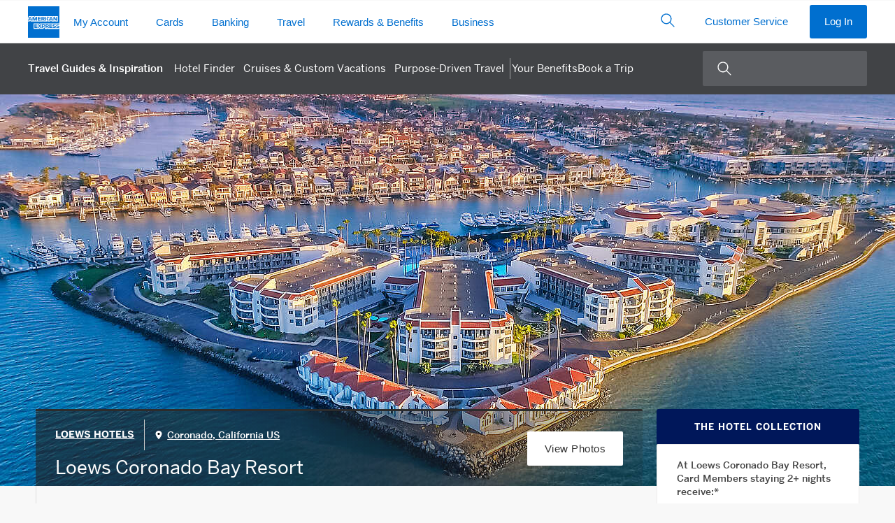

--- FILE ---
content_type: image/svg+xml
request_url: https://www.americanexpress.com/en-us/travel/discover/img/swipe-white.svg
body_size: 585
content:
<svg xmlns="http://www.w3.org/2000/svg" xmlns:xlink="http://www.w3.org/1999/xlink" viewBox="0 0 38.14 46.08"><defs><style>.cls-1,.cls-2,.cls-3{fill:#fff;}.cls-1{clip-rule:evenodd;}.cls-3{fill-rule:evenodd;}.cls-4{clip-path:url(#clip-path);}.cls-5{clip-path:url(#clip-path-2);}</style><clipPath id="clip-path"><path class="cls-1" d="M31,39.73H19.16a.93.93,0,0,1-.28-.51V37.74a3.16,3.16,0,0,0-1.39-2.27l-.09-.07c-1.34-1.22-1.83-3.3-2.06-5.21h0c-.09-.75-.15-1.47-.19-2.1,0-.1,0-.19,0-.28s0-.32,0-.46v-5.9a1.19,1.19,0,0,1,2.38,0l.79,8.74h3.18a2.39,2.39,0,0,0,2.39-2.38V13.92C30.25,18.48,30.92,21,31,21.36c0,0,0,0,0,.09ZM7.15,6.36H8.74V27.81H7.15ZM19.86,21.45a3.58,3.58,0,0,0-7.15,0v6.36H11.12V6.36H21.45V27.81h-1Zm4-10.43V6.36A2.4,2.4,0,0,0,21.45,4H7.15A2.39,2.39,0,0,0,4.77,6.36V27.81a2.39,2.39,0,0,0,2.38,2.38h5.79c.25,2.34.88,5.17,2.86,7l.18.15a2.73,2.73,0,0,1,.52.51v1.4a2.9,2.9,0,0,0,2.57,2.89H31a2.39,2.39,0,0,0,2.38-2.38V21.49C33.41,20.64,32.92,17.13,23.84,11Z"/></clipPath><clipPath id="clip-path-2"><rect class="cls-2" y="3.97" width="38.14" height="38.14"/></clipPath></defs><title>Asset 3</title><g id="Layer_2" data-name="Layer 2"><g id="Layer_1-2" data-name="Layer 1"><path class="cls-3" d="M31,39.73H19.16a.93.93,0,0,1-.28-.51V37.74a3.16,3.16,0,0,0-1.39-2.27l-.09-.07c-1.34-1.22-1.83-3.3-2.06-5.21h0c-.09-.75-.15-1.47-.19-2.1,0-.1,0-.19,0-.28s0-.32,0-.46v-5.9a1.19,1.19,0,0,1,2.38,0l.79,8.74h3.18a2.39,2.39,0,0,0,2.39-2.38V13.92C30.25,18.48,30.92,21,31,21.36c0,0,0,0,0,.09ZM7.15,6.36H8.74V27.81H7.15ZM19.86,21.45a3.58,3.58,0,0,0-7.15,0v6.36H11.12V6.36H21.45V27.81h-1Zm4-10.43V6.36A2.4,2.4,0,0,0,21.45,4H7.15A2.39,2.39,0,0,0,4.77,6.36V27.81a2.39,2.39,0,0,0,2.38,2.38h5.79c.25,2.34.88,5.17,2.86,7l.18.15a2.73,2.73,0,0,1,.52.51v1.4a2.9,2.9,0,0,0,2.57,2.89H31a2.39,2.39,0,0,0,2.38-2.38V21.49C33.41,20.64,32.92,17.13,23.84,11Z"/><g class="cls-4"><rect class="cls-2" y="3.97" width="38.14" height="38.14"/><g class="cls-5"><rect class="cls-2" x="0.79" width="36.55" height="46.08"/></g></g></g></g></svg>

--- FILE ---
content_type: application/x-javascript
request_url: https://assets.adobedtm.com/dcb19cbd6cbf/6ea2f89ca33d/78019489decf/EX138adc35096e4c3a99eadd23341c2978-libraryCode_source.min.js
body_size: 22373
content:
// For license information, see `https://assets.adobedtm.com/dcb19cbd6cbf/6ea2f89ca33d/78019489decf/EX138adc35096e4c3a99eadd23341c2978-libraryCode_source.js`.
function s_doPlugins(e){if(_satellite.getVar("Business Unit")&&"resy"==_satellite.getVar("Business Unit").toLowerCase()||window.location.hostname.includes("resy.com")?e.account="amexpressenterprise"+s_devprod:e.account="amexpressctnglobal"+s_devprod+",amexpressenterprise"+s_devprod,"undefined"!=typeof Visitor?(e.visitor=Visitor.getInstance("5C36123F5245AF470A490D45@AdobeOrg",{cookieLifetime:e.cookieLifetime}),e.eVar75=e.visitor.getMarketingCloudVisitorID()):e.eVar75="MCMID not available",_satellite.getVar("Onsite Promotion Impression")&&(e.prop72=_satellite.getVar("Onsite Promotion Impression"),e.list1=_satellite.getVar("Onsite Promotion Impression"),e.events=e.apl(e.events,"event20",",",",",2)),_satellite.getVar("Onsite Promotion")?(e.eVar1=""!=_satellite.getVar("Onsite Promotion")?"intlink="+_satellite.getVar("Onsite Promotion"):"",e.prop18=_satellite.getVar("Onsite Promotion"),e.eVar1=e.getValOnce(e.eVar1,"tvlevar1",0),e.prop18=e.getValOnce(e.prop18,"tvlprop18",0)):_satellite.getVar("Onsite Promotion - Querystring")&&(e.eVar1=""!=_satellite.getVar("Onsite Promotion - Querystring")?"intlink="+_satellite.getVar("Onsite Promotion - Querystring"):"",e.prop18=_satellite.getVar("Onsite Promotion - Querystring"),e.eVar1=e.getValOnce(e.eVar1,"tvlevar1",0),e.prop18=e.getValOnce(e.prop18,"tvlprop18",0)),_satellite.getVar("Non-promotional link")?(e.prop20=_satellite.getVar("Non-promotional link"),e.prop20=e.getValOnce(e.prop20,"merprop20",0)):_satellite.getVar("linknav")&&(e.prop20=_satellite.getVar("linknav"),e.prop20=e.getValOnce(e.prop20,"merprop20",0)),_satellite.getVar("iNav Link")&&(e.eVar8=_satellite.getVar("iNav Link"),e.eVar8=e.getValOnce(e.eVar8,"tvlevar8",0)),_satellite.getVar("Experience")&&(e.eVar30=_satellite.getVar("Experience")),e.prop49="Launch-Travel:v1.0-AM:"+("undefined"!=typeof s_scodesuffix?s_scodesuffix:"")+e.version+"-VISID:"+("undefined"!=typeof visitor?visitor.version:null!=_satellite.getVisitorId()?_satellite.getVisitorId().version:"NA")+"-DIL:"+("undefined"!=typeof DIL?DIL.version:"NA")+"-SS:"+(window._axpAdobeWrapperIsPresent&&!0===window._axpAdobeWrapperIsPresent?"Y":"N"),"undefined"!=typeof _satellite&&"function"==typeof _satellite.getVisitorId&&(null!=_satellite.getVisitorId()&&"function"==typeof _satellite.getVisitorId().isClientSideMarketingCloudVisitorID&&null!=_satellite.getVisitorId().isClientSideMarketingCloudVisitorID()&&(e.prop49=e.prop49+"-CSVisID:"+_satellite.getVisitorId().isClientSideMarketingCloudVisitorID()),(null==_satellite.getVisitorId()||"function"==typeof _satellite.getVisitorId().isClientSideMarketingCloudVisitorID&&null==_satellite.getVisitorId().isClientSideMarketingCloudVisitorID())&&(e.prop49=e.prop49+"-CSVisID:NA")),e.eVar140="",window.UCMPageLocale&&(e.eVar140="UCM: "+window.UCMPageLocale+"|"),"undefined"!=typeof euLocale&&euLocale?e.eVar140=e.eVar140+" euLocale: "+euLocale+"|":"undefined"!=typeof NAV&&void 0!==NAV.EUCheck&&NAV.EUCheck.locale?e.eVar140=e.eVar140+" NAV euLocale: "+NAV.EUCheck.locale+"|":document.documentElement&&document.documentElement.lang&&(e.eVar140=e.eVar140+" docEle: "+document.documentElement.lang+"|"),e.prop4=e.eVar27=_satellite.getVar("Country"),e.linkTrackVars=e.apl(e.linkTrackVars,"prop4,eVar27,prop49,eVar74,eVar75,contextData.cm.ssf",",",",",2),e.eVar74=e.pageName,window.location&&window.location.href&&location.search&&new URLSearchParams(location.search).has("gclid")&&(e.linkTrackVars=e.apl(e.linkTrackVars,"eVar103",",",",",2),e.eVar103=_satellite.getVar("getQueryParamValue")("gclid",location.href)),e.prop2=e.contextData["omn.lob"]="travel",window.location&&window.location.href&&location.search&&new URLSearchParams(location.search).has("refid")&&(e.linkTrackVars=e.apl(e.linkTrackVars,"eVar100",",",",",2),e.eVar100=_satellite.getVar("getQueryParamValue")("refid",location.href)),e.contextData.visitorCheck="undefined"!=typeof Visitor?"VisitorAPI Present":"VisitorAPI Missing",e.eVar94="D=agent-id",e.contextData["cm.ssf"]="1",e.prop49=e.prop49+"-A"+e.contextData["cm.ssf"]+"-msuite:true-PD:"+_satellite.buildInfo.buildDate.substring(0,10),_satellite.getVar("legacynavidentifier")&&(e.prop46=_satellite.getVar("legacynavidentifier")),_satellite.getVar("userconsent")&&(e.linkTrackVars=e.apl(e.linkTrackVars,"eVar126",",",",",2),e.eVar126=_satellite.getVar("userconsent")),_satellite.getVar("ccpa")&&(e.linkTrackVars=e.apl(e.linkTrackVars,"eVar155",",",",",2),e.eVar155=_satellite.getVar("ccpa")),e.getQueryParam("appvi","",window.location)?(e.new_vi_date=new Date,e.new_vi_date.setFullYear(e.new_vi_date.getFullYear()+5),e.c_w("app_vi",e.getQueryParam("appvi","",window.location),e.new_vi_date),e.visitorID=e.c_r("app_vi")):e.c_r("app_vi")&&(e.visitorID=e.c_r("app_vi")),e.server=window.location.hostname.toLowerCase(),e.pageURL=(""+window.location).toLowerCase(),e.pageURL=e.rmvQP(e.pageURL,e.rmvParams),e.pageURL=s_cleanQS(e.pageURL),e.charSet||(e.charSet=e.getCharSet()),e.getPercentPageViewed(),e._ppvPreviousPage&&(e.prop58=e._ppvPreviousPage,e.prop57=void 0!==e._ppvHighestPercentViewed&&void 0!==e._ppvInitialPercentViewed?e._ppvInitialPercentViewed+"|"+e._ppvHighestPercentViewed:""),(e.linkObject&&"e"==e.linkType?e.linkURL:0)&&(e.linkTrackVars=e.apl(e.linkTrackVars,"prop27,prop49,prop57,prop58",",",",",2),e.getPercentPageViewed(),e.prop57=e._ppvInitialPercentViewed+"|"+e._ppvHighestPercentViewed,e.prop58=e.prop27=e.pageName?e.pageName:"not available because pageName/hierarchy not set on page"),e.eVar41=e.getPreviousValue(e.pageName,"gpv_v41",""),_satellite.getVar("eep")&&(e.eVar2=_satellite.getVar("eep")),_satellite.getVar("ctnTripDateRange")&&(e.eVar3=_satellite.getVar("ctnTripDateRange")),_satellite.getVar("ctnTripDuration")&&(e.eVar7=_satellite.getVar("ctnTripDuration")),_satellite.getVar("searchterm")&&(e.eVar9=e.prop9=_satellite.getVar("searchterm"),e.events=e.apl(e.events,"event8",",",",",2)),_satellite.getVar("ctnRateType")&&(e.eVar10=_satellite.getVar("ctnRateType")),_satellite.getVar("ctntravelitinerary")&&(e.eVar11=_satellite.getVar("ctntravelitinerary")),_satellite.getVar("ctnAir")&&(e.eVar44=_satellite.getVar("ctnAir")),_satellite.getVar("ctnNumberOfTravellers")&&(e.eVar14=_satellite.getVar("ctnNumberOfTravellers")),_satellite.getVar("searchType")&&(e.eVar16=_satellite.getVar("searchType")),_satellite.getVar("ctnMREnrolledStatus")&&(e.linkTrackVars=e.apl(e.linkTrackVars,"eVar23",",",",",2),e.eVar23=_satellite.getVar("ctnMREnrolledStatus")),_satellite.getVar("cardType")&&(e.eVar24=_satellite.getVar("cardType")),_satellite.getVar("Login Status")&&(e.prop50=_satellite.getVar("Login Status")),_satellite.getVar("ctnBookMRPointsRemaining")&&(e.eVar26=_satellite.getVar("ctnBookMRPointsRemaining")),_satellite.getVar("ctnBookFlow")&&(e.eVar48=_satellite.getVar("ctnBookFlow")),_satellite.getVar("ctnDaysUntilDeparture")&&(e.eVar50=_satellite.getVar("ctnDaysUntilDeparture")),_satellite.getVar("ctnCar")&&(e.eVar55=_satellite.getVar("ctnCar")),_satellite.getVar("ctnBookMRPointsUsed")&&(e.eVar36=_satellite.getVar("ctnBookMRPointsUsed")),_satellite.getVar("ctnBookMRPointsinBank")&&(e.eVar37=_satellite.getVar("ctnBookMRPointsinBank")),_satellite.getVar("ZipCode")&&(e.eVar39=_satellite.getVar("ZipCode")),_satellite.getVar("paymentMethod")&&(e.eVar40=_satellite.getVar("paymentMethod")),_satellite.getVar("tools")&&(e.eVar42=e.prop35=_satellite.getVar("tools"),e.events=e.apl(e.events,"event13",",",",",2)),_satellite.getVar("ctnHotel")&&(e.eVar43=_satellite.getVar("ctnHotel")),_satellite.getVar("purchaseID")&&(e.eVar46=_satellite.getVar("purchaseID")),_satellite.getVar("ctnBookmerchoffer")&&(e.eVar49=_satellite.getVar("ctnBookmerchoffer")),_satellite.getVar("conversionType")&&(e.eVar68=_satellite.getVar("conversionType")),_satellite.getVar("omnlogin")&&(e.eVar69=_satellite.getVar("omnlogin"),e.events=e.apl(e.events,"event6",",",",",2)),e.getQueryParam("extlink",",",window.location)&&(e.eVar85=e.getValOnce(e.getQueryParam("extlink",",",window.location),"v85",0)),e.pageName&&e.prop50?e.prop25=e.prop50+":"+e.pageName:e.pageName&&(e.prop25=e.pageName),_satellite.getVar("intlinkimp")&&(e.prop72=_satellite.getVar("intlinkimp")),_satellite.getVar("ctnSearchFlow")&&(e.contextData["omn.ctnsearchflow"]=_satellite.getVar("ctnSearchFlow")),_satellite.getVar("ctnBookingFlow")&&(e.contextData["omn.ctnbookingflow"]=_satellite.getVar("ctnBookingFlow")),_satellite.getVar("ctnnonstoppreferred")&&(e.contextData["omn.ctnnonstoppreferred"]=_satellite.getVar("ctnnonstoppreferred")),_satellite.getVar("Login Status")&&(e.prop50=_satellite.getVar("Login Status")),1==omn_temp)if(digitalData.page.attributes.extlink&&(e.pageURL=e.insQP(e.pageURL,"extlink",digitalData.page.attributes.extlink)),e.pageURL.search(/(@|%40)\w+([\.-]?\w+)*(\.\w{2,3})+/g)>0&&(base_url=e.pageURL.split("?"),e.pageURL=base_url[0]+"#URLTruncated"),e._cmevt=e.events+",",e._cmevt.indexOf("event5,")>-1||e._cmevt.indexOf("event5:")>-1||e._cmevt.indexOf("event24")>-1);else{if(e.referrer=document.referrer,"dev"==e.account.substring(e.account.length-3)&&(e.testRef=e.getQueryParam("omnref","",window.location),e.testRef&&(e.referrer=e.testRef)),e.referrer=e.rmvQP(e.referrer,e.rmvParams),e.referrer.indexOf("americanexpress.com/myca/")>-1?e._SSOPage=e.getQueryParam("DestPage",",",e.referrer):e.referrer.indexOf("americanexpress.com/occ/occwelcome.jsp")>-1||e.referrer.indexOf("sso.americanexpress.com/sso/request")>-1?e._SSOPage=e.getQueryParam("TARGET",",",e.referrer):e.referrer.indexOf("sso.americanexpress.com/sso")>-1?e._SSOPage=e.getQueryParam("SSOURL",",",e.referrer):e.referrer.indexOf("icenturion.americanexpress.com")>-1?e._SSOPage=e.getQueryParam("target",",",e.referrer):e._SSOPage=!1,e._SSOPage&&(e.tempRef=e.referrer,e.referrer="//SSORedirect"),e.channelManager(e.cmQlist+","+e.cmQGCTlist,"",!1),0!=e._SSOPage&&(e.referrer=e.tempRef),null!=e._referringDomain&&("www."==e._referringDomain.substring(0,4)&&(e._referringDomain=e._referringDomain.substring(4)),e._referringDomain.indexOf("?")>-1&&(e._referringDomain=e._referringDomain.substring(0,e._referringDomain.indexOf("?"))),e.mailRef=e._referringDomain.indexOf(".mail."),e.mailRef>-1&&(e._referringDomain=e._referringDomain.substring(e.mailRef+1))),e._paidEffort=0,e._refID="",e._cmlid="",null!=e._keywords&&(e._keywords=e.repl(e._keywords,"+"," ")),"Paid Search"==e._channel?(e._paidEffort=1,"n/a"==e._keywords&&(e._keywords="keyword unavailable"),e._keywords="p|"+e._keywords):"Unknown Paid Channel"==e._channel?e._paidEffort=1:"Natural Search"==e._channel?("n/a"==e._keywords&&(e._keywords="keyword unavailable"),e._keywords="n|"+e._keywords,2==e.prop4.length?e._campaign=e._refID="n|"+e.prop4+":"+e._referringDomain:e._campaign=e._refID="n|"+e._referringDomain,e._cmlid="n/a"):"Other Natural Referrers"==e._channel&&(e._cmlid="n/a",e._SSOPage?e._refID=e._referrer=e._referringDomain=e._partner=e._campaignID=e._campaign=e._keywords=e._channel=e._cmlid="":2==e.prop4.length?e._campaign=e._refID="r|"+e.prop4+":"+e._referringDomain:e._campaign=e._refID="r|"+e._referringDomain),1==e._paidEffort){for(e._cpid=e.getQueryParam("cpid","",window.location),e._cpid||(e._cpid=e.getQueryParam("itu_id","",window.location)),e._affid=e.getQueryParam("affid",",",window.location),e._affid||(e._affid=e.getQueryParam("eaid",",",window.location),e._affid&&(e._splitAffid=e.split(e._affid,"-"),e._affid=e._splitAffid[0])),e._cpid?e._refID=e._affid?e._cpid+"|"+e._affid:e._cpid:"Paid Search"==e._channel?2==e.prop4.length?e._refID=e.prop4+":Legacy Paid Search":e._refID="Legacy Paid Search":"Unknown Paid Channel"==e._channel&&(2==e.prop4.length?e._refID=e.prop4+":Legacy Non-Search":e._refID="Legacy Non-Search"),e._campaign="",e._cmlid="n/a",e.cmQlistA=e.split(e.cmQlist,","),e.cmQ=0;e.cmQ<e.cmQlistA.length;)e._campaign||(e._campaign=e.getQueryParam(e.cmQlistA[e.cmQ]),e._campaign&&("om_mid"==e.cmQlistA[e.cmQ]?(e._campaign=e.getQueryParam("om_mid","",window.location),e._cmlid=e.getQueryParam("om_lid","",window.location),e._cmlid||(e._cmlid="n/a")):"et_cid"==e.cmQlistA[e.cmQ]?(e._campaign=e.getQueryParam("et_cid","",window.location),e._cmlid=e.getQueryParam("et_rid","",window.location),e._cmlid||(e._cmlid="n/a")):"affid"==e.cmQlistA[e.cmQ]?(e.tcamp1=e.getQueryParam("buid","",window.location),e.tcamp2=e.getQueryParam("affid","",window.location),e.tcamp3=e.getQueryParam("pid","",window.location),e.tcamp4=e.getQueryParam("crtv","",window.location),e.tcamp1=e.tcamp1?e.tcamp1:"null",e.tcamp2=e.tcamp2?e.tcamp2:"null",e.tcamp3=e.tcamp3?e.tcamp3:"null",e.tcamp4=e.tcamp4?e.tcamp4:"null",e._campaign="Affiliate|buid="+e.tcamp1+":affid="+e.tcamp2+":pid="+e.tcamp3+":crtv="+e.tcamp4):"eaid"==e.cmQlistA[e.cmQ]?(e.tcamp5=e.getQueryParam("eaid","",window.location),e.tcamp6=e.getQueryParam("buid","",window.location),e.tcamp7=e.getQueryParam("pid","",window.location),e.tcamp5=e.tcamp5?e.tcamp5:"null",e.tcamp6=e.tcamp6?e.tcamp6:"null",e.tcamp7=e.tcamp7?e.tcamp7:"null",e._campaign="Affiliate|eaid="+e.tcamp5+":buid="+e.tcamp6+":pid="+e.tcamp7):e._campaign&&(e._campaign=e.cmQlistA[e.cmQ]+"="+e._campaign))),e.cmQ++;if(!e._campaign)for(var t in e.cmQGCTlistA=e.split(e.cmQGCTlist,","),e.cmQGCTlistA)if(e.cmQGCTlistA.hasOwnProperty(t)){var a=e.cmQGCTlistA[t];e.getQueryParam(a)&&(e._campaign="GCT CPID")}}e._campaign&&(e.dedupeCM?e.dedupeCM=e.dedupeCM+e._campaign:e.dedupeCM=e._campaign),e._refID&&(e.dedupeCM?e.dedupeCM=e.dedupeCM+e._refID:e.dedupeCM=e._refID),e._referringDomain&&(e.dedupeCM?e.dedupeCM=e.dedupeCM+e._referringDomain:e.dedupeCM=e._referringDomain),e._keywords&&(e.dedupeCM?e.dedupeCM=e.dedupeCM+e._keywords:e.dedupeCM=e._keywords),e._cmlid&&(e.dedupeCM?e.dedupeCM=e.dedupeCM+e._cmlid:e.dedupeCM=e._cmlid),e.dedupeCM=e.getValOnce(e.dedupeCM,"s_dedupeCM",0),e.dedupeCM&&(e.campaign=e._campaign,e.eVar21=e._refID,e.eVar70=e._keywords,e.eVar71=e.pageName,e.eVar72=e._cmlid),e.dedupeCM=""}else e.campaign=e.eVar21=e.eVar70=e.eVar71=e.eVar72="";e.events=e.removeEvent("event45"),e.events=e.removeEvent("event46"),e.clickPast(e.campaign,"event45","event46"),e.eVar6=e.crossVisitParticipation(e.campaign,"s_campStack","30","5",">","event5"),e.prop34=e.c_r("blueboxpublic"),e.eVar60=document.documentElement.clientWidth,document.documentElement.clientHeight/document.documentElement.clientWidth>=1?e.eVar61="portrait":e.eVar61="landscape",e.eVar65="D=omnmycademo",e.prop73=e.eventPathing(),e.isRM&&e.prop73&&(e.linkTrackVars=e.linkTrackVars+",prop73"),digitalData.page.attributes.ctnmailto&&(e.mailtourl=e.linkHandler("mailto:","o"),e.mailtourl&&(e.prop36=e.mailtourl,e.prop37=e.pageName,e.linkTrackVars="prop36,prop37,prop49")),e.prop48=e.eVar22="D=gctrac",1==e.trackGCT&&(e.tempEvents=e.events+",",(e.tempEvents.indexOf("event5,")>-1||e.tempEvents.indexOf("event5:")>-1||e.tempEvents.indexOf("event14,")>-1||e.tempEvents.indexOf("event14:")>-1||e.tempEvents.indexOf("event1,")>-1||e.tempEvents.indexOf("event1:")>-1||e.tempEvents.indexOf("event24")>-1||e.tempEvents.indexOf("event45")>-1||e.tempEvents.indexOf("event47")>-1||e.tempEvents.indexOf("scCheckout")>-1||e.tempEvents.indexOf("purchase")>-1||e.eVar3||"undefined"!=typeof GCT_pageName)&&_satellite.track("scgct")),e.trackGCT=0,e.tnt=e.trackTNT(),omn_temp=0}function s_cleanQS(e){for(;"?"==e.charAt(e.length-1)||"&"==e.charAt(e.length-1);)e=e.substring(0,e.length-1);return e}function AppMeasurement_Module_Integrate(e){var t=this;t.s=e;var a=window;a.s_c_in||(a.s_c_il=[],a.s_c_in=0),t._il=a.s_c_il,t._in=a.s_c_in,t._il[t._in]=t,a.s_c_in++,t._c="s_m",t.list=[],t.add=function(i,n){var r;n||(n="s_Integrate_"+i),a[n]||(a[n]={}),(r=t[i]=a[n]).a=i,r.e=t,r._c=0,r._d=0,null==r.disable&&(r.disable=0),r.get=function(e,i){var n,o=document,c=o.getElementsByTagName("HEAD");if(!r.disable&&(i||(v="s_"+t._in+"_Integrate_"+r.a+"_get_"+r._c),r._c++,r.VAR=v,r.CALLBACK="s_c_il["+t._in+"]."+r.a+".callback",r.delay(),c=c&&0<c.length?c[0]:o.body))try{(n=o.createElement("SCRIPT")).type="text/javascript",n.setAttribute("async","async"),n.src=t.c(r,e),0>e.indexOf("[CALLBACK]")&&(n.onload=n.onreadystatechange=function(){r.callback(a[v])}),c.firstChild?c.insertBefore(n,c.firstChild):c.appendChild(n)}catch(e){}},r.callback=function(e){var t;if(e)for(t in e)Object.prototype[t]||(r[t]=e[t]);r.ready()},r.beacon=function(e){var i="s_i_"+t._in+"_Integrate_"+r.a+"_"+r._c;r.disable||(r._c++,(i=a[i]=new Image).src=t.c(r,e))},r.script=function(e){r.get(e,1)},r.delay=function(){r._d++},r.ready=function(){r._d--,r.disable||e.delayReady()},t.list.push(i)},t._g=function(a){var i,n=(a?"use":"set")+"Vars";for(a=0;a<t.list.length;a++)if((i=t[t.list[a]])&&!i.disable&&i[n])try{i[n](e,i)}catch(e){}},t._t=function(){t._g(1)},t._d=function(){var e,a;for(e=0;e<t.list.length;e++)if((a=t[t.list[e]])&&!a.disable&&0<a._d)return 1;return 0},t.c=function(t,a){var i,n,r,o;for("http"!=a.toLowerCase().substring(0,4)&&(a="http://"+a),e.ssl&&(a=e.replace(a,"http:","https:")),t.RAND=Math.floor(1e13*Math.random()),i=0;0<=i;)0<=(i=a.indexOf("[",i))&&((n=a.indexOf("]",i))>i&&(2<(r=a.substring(i+1,n)).length&&"s."==r.substring(0,2)?(o=e[r.substring(2)])||(o=""):(o=""+t[r])!=t[r]&&parseFloat(o)!=t[r]&&(r=0),r&&(a=a.substring(0,i)+encodeURIComponent(o)+a.substring(n+1)),i=n));return a}}function AppMeasurement(e){var t=this;t.version="2.23.0";var a=window;a.s_c_in||(a.s_c_il=[],a.s_c_in=0),t._il=a.s_c_il,t._in=a.s_c_in,t._il[t._in]=t,a.s_c_in++,t._c="s_c";var i=a.AppMeasurement.mc;i||(i=null);var n,r,o,c=a;try{for(n=c.parent,r=c.location;n&&n.location&&r&&""+n.location!=""+r&&c.location&&""+n.location!=""+c.location&&n.location.host===r.host;)n=(c=n).parent}catch(e){}t.log=function(e){try{console.log(e)}catch(e){}},t.Sa=function(e){return""+parseInt(e)==""+e},t.replace=function(e,t,a){return!e||0>e.indexOf(t)?e:e.split(t).join(a)},t.escape=function(e){var a,i;if(!e)return e;for(e=encodeURIComponent(e),a=0;7>a;a++)i="+~!*()'".substring(a,a+1),0<=e.indexOf(i)&&(e=t.replace(e,i,"%"+i.charCodeAt(0).toString(16).toUpperCase()));return e},t.unescape=function(e){if(!e)return e;e=0<=e.indexOf("+")?t.replace(e,"+"," "):e;try{return decodeURIComponent(e)}catch(e){}return unescape(e)},t.Rb=function(){var e,i=a.location.hostname,n=t.fpCookieDomainPeriods;if(n||(n=t.cookieDomainPeriods),i&&!t.La&&!/^[0-9.]+$/.test(i)&&(n=2<(n=n?parseInt(n):2)?n:2,0<=(e=i.lastIndexOf(".")))){for(;0<=e&&1<n;)e=i.lastIndexOf(".",e-1),n--;t.La=0<e?i.substring(e):i}return t.La},t.c_r=t.cookieRead=function(e){e=t.escape(e);var a=" "+t.d.cookie,i=a.indexOf(" "+e+"="),n=0>i?i:a.indexOf(";",i);return"[[B]]"!=(e=0>i?"":t.unescape(a.substring(i+2+e.length,0>n?a.length:n)))?e:""},t.c_w=t.cookieWrite=function(e,a,i){var n,r=t.Rb(),o=t.cookieLifetime;return a=""+a,o=o?(""+o).toUpperCase():"",i&&"SESSION"!=o&&"NONE"!=o&&((n=""!=a?parseInt(o||0):-60)?(i=new Date).setTime(i.getTime()+1e3*n):1===i&&(n=(i=new Date).getYear(),i.setYear(n+2+(1900>n?1900:0)))),e&&"NONE"!=o?(t.d.cookie=t.escape(e)+"="+t.escape(""!=a?a:"[[B]]")+"; path=/;"+(i&&"SESSION"!=o?" expires="+i.toUTCString()+";":"")+(r?" domain="+r+";":"")+(t.writeSecureCookies?" secure;":""),t.cookieRead(e)==a):0},t.Ob=function(){var e=t.Util.getIeVersion();"number"==typeof e&&10>e&&(t.unsupportedBrowser=!0,t.Bb(t,(function(){})))},t.za=function(){var e=navigator.userAgent;return"Microsoft Internet Explorer"===navigator.appName||0<=e.indexOf("MSIE ")||0<=e.indexOf("Trident/")&&0<=e.indexOf("Windows NT 6")},t.Bb=function(e,t){for(var a in e)Object.prototype.hasOwnProperty.call(e,a)&&"function"==typeof e[a]&&(e[a]=t)},t.K=[],t.fa=function(e,a,i){if(t.Ma)return 0;t.maxDelay||(t.maxDelay=250);var n=0,r=(new Date).getTime()+t.maxDelay,o=t.d.visibilityState,c=["webkitvisibilitychange","visibilitychange"];if(o||(o=t.d.webkitVisibilityState),o&&"prerender"==o){if(!t.ga)for(t.ga=1,i=0;i<c.length;i++)t.d.addEventListener(c[i],(function(){var e=t.d.visibilityState;e||(e=t.d.webkitVisibilityState),"visible"==e&&(t.ga=0,t.delayReady())}));n=1,r=0}else i||t.u("_d")&&(n=1);return n&&(t.K.push({m:e,a:a,t:r}),t.ga||setTimeout(t.delayReady,t.maxDelay)),n},t.delayReady=function(){var e,a=(new Date).getTime(),i=0;for(t.u("_d")?i=1:t.Ba();0<t.K.length;){if(e=t.K.shift(),i&&!e.t&&e.t>a){t.K.unshift(e),setTimeout(t.delayReady,parseInt(t.maxDelay/2));break}t.Ma=1,t[e.m].apply(t,e.a),t.Ma=0}},t.setAccount=t.sa=function(e){var a,i;if(!t.fa("setAccount",arguments))if(t.account=e,t.allAccounts)for(a=t.allAccounts.concat(e.split(",")),t.allAccounts=[],a.sort(),i=0;i<a.length;i++)0!=i&&a[i-1]==a[i]||t.allAccounts.push(a[i]);else t.allAccounts=e.split(",")},t.foreachVar=function(e,a){var i,n,r,o,c="";for(r=n="",t.lightProfileID?(i=t.O,(c=t.lightTrackVars)&&(c=","+c+","+t.la.join(",")+",")):(i=t.g,(t.pe||t.linkType)&&(c=t.linkTrackVars,n=t.linkTrackEvents,t.pe&&(r=t.pe.substring(0,1).toUpperCase()+t.pe.substring(1),t[r]&&(c=t[r].ic,n=t[r].hc))),c&&(c=","+c+","+t.D.join(",")+","),n&&c&&(c+=",events,")),a&&(a=","+a+","),n=0;n<i.length;n++)r=i[n],(o=t[r])&&(!c||0<=c.indexOf(","+r+","))&&(!a||0<=a.indexOf(","+r+","))&&e(r,o)},t.l=function(e,a,i,n,r){var o,c,s,l,p="",u=0;if("contextData"==e&&(e="c"),"clientHints"==e&&(e="h"),a){for(o in a)if(!(Object.prototype[o]||r&&o.substring(0,r.length)!=r)&&a[o]&&(!i||0<=i.indexOf(","+(n?n+".":"")+o+","))){if(s=!1,u)for(c=0;c<u.length;c++)if(o.substring(0,u[c].length)==u[c]){s=!0;break}if(!s&&(""==p&&(p+="&"+e+"."),c=a[o],r&&(o=o.substring(r.length)),0<o.length))if(0<(s=o.indexOf(".")))s=(r||"")+(c=o.substring(0,s))+".",u||(u=[]),u.push(s),p+=t.l(c,a,i,n,s);else if("boolean"==typeof c&&(c=c?"true":"false"),c){if("retrieveLightData"==n&&0>r.indexOf(".contextData."))switch(s=o.substring(0,4),l=o.substring(4),o){case"transactionID":o="xact";break;case"channel":o="ch";break;case"campaign":o="v0";break;default:t.Sa(l)&&("prop"==s?o="c"+l:"eVar"==s?o="v"+l:"list"==s?o="l"+l:"hier"==s&&(o="h"+l,c=c.substring(0,255)))}p+="&"+t.escape(o)+"="+t.escape(c)}}""!=p&&(p+="&."+e)}return p},t.usePostbacks=0,t.Ub=function(){var e,a,n,r,o,c,s,l,p="",u="",d="",g=r="",f=t.T();if(t.lightProfileID?(e=t.O,(u=t.lightTrackVars)&&(u=","+u+","+t.la.join(",")+",")):(e=t.g,(t.pe||t.linkType)&&(u=t.linkTrackVars,d=t.linkTrackEvents,t.pe&&(r=t.pe.substring(0,1).toUpperCase()+t.pe.substring(1),t[r]&&(u=t[r].ic,d=t[r].hc))),u&&(u=","+u+","+t.D.join(",")+","),d&&(d=","+d+",",u&&(u+=",events,")),t.events2&&(g+=(""!=g?",":"")+t.events2)),f&&f.getCustomerIDs){if(r=i,o=f.getCustomerIDs())for(a in o)Object.prototype[a]||"object"==typeof(n=o[a])&&(r||(r={}),n.id&&(r[a+".id"]=n.id),n.authState&&(r[a+".as"]=n.authState));r&&(p+=t.l("cid",r))}for(t.AudienceManagement&&t.AudienceManagement.isReady()&&(p+=t.l("d",t.AudienceManagement.getEventCallConfigParams())),a=0;a<e.length;a++){if(r=e[a],o=t[r],n=r.substring(0,4),c=r.substring(4),o||("events"==r&&g?(o=g,g=""):"marketingCloudOrgID"==r&&f&&t.V("ECID")&&(o=f.marketingCloudOrgID)),o&&(!u||0<=u.indexOf(","+r+","))){switch(r){case"customerPerspective":r="cp";break;case"marketingCloudOrgID":r="mcorgid";break;case"supplementalDataID":r="sdid";break;case"timestamp":r="ts";break;case"dynamicVariablePrefix":r="D";break;case"visitorID":r="vid";break;case"marketingCloudVisitorID":r="mid";break;case"analyticsVisitorID":r="aid";break;case"audienceManagerLocationHint":r="aamlh";break;case"audienceManagerBlob":r="aamb";break;case"authState":r="as";break;case"pageURL":r="g",255<o.length&&(t.pageURLRest=o.substring(255),o=o.substring(0,255));break;case"pageURLRest":r="-g";break;case"referrer":r="r";break;case"vmk":case"visitorMigrationKey":r="vmt";break;case"visitorMigrationServer":r="vmf",t.ssl&&t.visitorMigrationServerSecure&&(o="");break;case"visitorMigrationServerSecure":r="vmf",!t.ssl&&t.visitorMigrationServer&&(o="");break;case"charSet":r="ce";break;case"visitorNamespace":r="ns";break;case"cookieDomainPeriods":r="cdp";break;case"cookieLifetime":r="cl";break;case"variableProvider":r="vvp";break;case"currencyCode":r="cc";break;case"channel":r="ch";break;case"transactionID":r="xact";break;case"campaign":r="v0";break;case"latitude":r="lat";break;case"longitude":r="lon";break;case"resolution":r="s";break;case"colorDepth":r="c";break;case"javascriptVersion":r="j";break;case"javaEnabled":r="v";break;case"cookiesEnabled":r="k";break;case"browserWidth":r="bw";break;case"browserHeight":r="bh";break;case"connectionType":r="ct";break;case"homepage":r="hp";break;case"events":if(g&&(o+=(""!=o?",":"")+g),d)for(c=o.split(","),o="",n=0;n<c.length;n++)0<=(l=(s=c[n]).indexOf("="))&&(s=s.substring(0,l)),0<=(l=s.indexOf(":"))&&(s=s.substring(0,l)),0<=d.indexOf(","+s+",")&&(o+=(o?",":"")+c[n]);break;case"events2":o="";break;case"contextData":p+=t.l("c",t[r],u,r),o="";break;case"clientHints":p+=t.l("h",t[r],u,r),o="";break;case"lightProfileID":r="mtp";break;case"lightStoreForSeconds":r="mtss",t.lightProfileID||(o="");break;case"lightIncrementBy":r="mti",t.lightProfileID||(o="");break;case"retrieveLightProfiles":r="mtsr";break;case"deleteLightProfiles":r="mtsd";break;case"retrieveLightData":t.retrieveLightProfiles&&(p+=t.l("mts",t[r],u,r)),o="";break;default:t.Sa(c)&&("prop"==n?r="c"+c:"eVar"==n?r="v"+c:"list"==n?r="l"+c:"hier"==n&&(r="h"+c,o=o.substring(0,255)))}o&&(p+="&"+r+"="+("pev"!=r.substring(0,3)?t.escape(o):o))}"pev3"==r&&t.e&&(p+=t.e)}return t.ka&&(p+="&lrt="+t.ka,t.ka=null),p},t.B=function(e){var t=e.tagName;return"undefined"!=""+e.pc||"undefined"!=""+e.cc&&"HTML"!=(""+e.cc).toUpperCase()?"":("SHAPE"==(t=t&&t.toUpperCase?t.toUpperCase():"")&&(t=""),t&&(("INPUT"==t||"BUTTON"==t)&&e.type&&e.type.toUpperCase?t=e.type.toUpperCase():!t&&e.href&&(t="A")),t)},t.Oa=function(e){var t,i,n,r=a.location,o=e.href?e.href:"";return"string"!=typeof o&&(o=""),t=o.indexOf(":"),i=o.indexOf("?"),n=o.indexOf("/"),o&&(0>t||0<=i&&t>i||0<=n&&t>n)&&(i=e.protocol&&1<e.protocol.length?e.protocol:r.protocol?r.protocol:"",t=r.pathname.lastIndexOf("/"),o=(i?i+"//":"")+(e.host?e.host:r.host?r.host:"")+("/"!=o.substring(0,1)?r.pathname.substring(0,0>t?0:t)+"/":"")+o),o},t.L=function(e){var a,i,n=t.B(e),r="",o=0;return n&&(a=e.protocol,i=e.onclick,!e.href||"A"!=n&&"AREA"!=n||i&&a&&!(0>a.toLowerCase().indexOf("javascript"))?i?(r=t.replace(t.replace(t.replace(t.replace(""+i,"\r",""),"\n",""),"\t","")," ",""),o=2):"INPUT"==n||"SUBMIT"==n?(e.value?r=e.value:e.innerText?r=e.innerText:e.textContent&&(r=e.textContent),o=3):"IMAGE"==n&&e.src&&(r=e.src):r=t.Oa(e),r)?{id:r.substring(0,100),type:o}:0},t.nc=function(e){for(var a=t.B(e),i=t.L(e);e&&!i&&"BODY"!=a;)(e=e.parentElement?e.parentElement:e.parentNode)&&(a=t.B(e),i=t.L(e));return i&&"BODY"!=a||(e=0),e&&(0<=(a=e.onclick?""+e.onclick:"").indexOf(".tl(")||0<=a.indexOf(".trackLink("))&&(e=0),e},t.bc=function(){var e,i,n,r,o=t.linkObject,c=t.linkType,s=t.linkURL;if(t.ma=1,o||(t.ma=0,o=t.clickObject),o){for(e=t.B(o),i=t.L(o);o&&!i&&"BODY"!=e;)(o=o.parentElement?o.parentElement:o.parentNode)&&(e=t.B(o),i=t.L(o));if(i&&"BODY"!=e||(o=0),o&&!t.linkObject){var l=o.onclick?""+o.onclick:"";(0<=l.indexOf(".tl(")||0<=l.indexOf(".trackLink("))&&(o=0)}}else t.ma=1;if(!s&&o&&(s=t.Oa(o)),s&&!t.linkLeaveQueryString&&(0<=(n=s.indexOf("?"))&&(s=s.substring(0,n))),!c&&s){var p,u=0,d=0;if(t.trackDownloadLinks&&t.linkDownloadFileTypes)for(n=(l=s.toLowerCase()).indexOf("?"),r=l.indexOf("#"),0<=n?0<=r&&r<n&&(n=r):n=r,0<=n&&(l=l.substring(0,n)),n=t.linkDownloadFileTypes.toLowerCase().split(","),r=0;r<n.length;r++)(p=n[r])&&l.substring(l.length-(p.length+1))=="."+p&&(c="d");if(t.trackExternalLinks&&!c&&(l=s.toLowerCase(),t.Ra(l)&&(t.linkInternalFilters||(t.linkInternalFilters=a.location.hostname),n=0,t.linkExternalFilters?(n=t.linkExternalFilters.toLowerCase().split(","),u=1):t.linkInternalFilters&&(n=t.linkInternalFilters.toLowerCase().split(",")),n))){for(r=0;r<n.length;r++)p=n[r],0<=l.indexOf(p)&&(d=1);d?u&&(c="e"):u||(c="e")}}t.linkObject=o,t.linkURL=s,t.linkType=c,(t.trackClickMap||t.trackInlineStats)&&(t.e="",o&&(c=t.pageName,s=1,o=o.sourceIndex,c||(c=t.pageURL,s=0),a.s_objectID&&(i.id=a.s_objectID,o=i.type=1),c&&i&&i.id&&e&&(t.e="&pid="+t.escape(c.substring(0,255))+(s?"&pidt="+s:"")+"&oid="+t.escape(i.id.substring(0,100))+(i.type?"&oidt="+i.type:"")+"&ot="+e+(o?"&oi="+o:""))))},t.Vb=function(){var e=t.ma,a=t.linkType,i=t.linkURL,n=t.linkName;if(a&&(i||n)&&("d"!=(a=a.toLowerCase())&&"e"!=a&&(a="o"),t.pe="lnk_"+a,t.pev1=i?t.escape(i):"",t.pev2=n?t.escape(n):"",e=1),t.abort&&(e=0),t.trackClickMap||t.trackInlineStats||t.Yb()){a={},i=0;var r,o,c,s=(l=t.vb())?l.split("&"):0,l=0;if(s)for(r=0;r<s.length;r++)o=s[r].split("="),n=t.unescape(o[0]).split(","),a[o=t.unescape(o[1])]=n;for(c in n=t.account.split(","),r={},t.contextData)c&&!Object.prototype[c]&&"a.activitymap."==c.substring(0,14)&&(r[c]=t.contextData[c],t.contextData[c]="");if(t.e=t.l("c",r)+(t.e?t.e:""),e||t.e){for(o in e&&!t.e&&(l=1),a)if(!Object.prototype[o])for(c=0;c<n.length;c++)for(l&&((s=a[o].join(","))==t.account&&(t.e+=("&"!=o.charAt(0)?"&":"")+o,a[o]=[],i=1)),r=0;r<a[o].length;r++)(s=a[o][r])==n[c]&&(l&&(t.e+="&u="+t.escape(s)+("&"!=o.charAt(0)?"&":"")+o+"&u=0"),a[o].splice(r,1),i=1);if(e||(i=1),i){for(o in l="",r=2,!e&&t.e&&(l=t.escape(n.join(","))+"="+t.escape(t.e),r=1),a)!Object.prototype[o]&&0<r&&0<a[o].length&&(l+=(l?"&":"")+t.escape(a[o].join(","))+"="+t.escape(o),r--);t.Db(l)}}}return e},t.vb=function(){return t.useLinkTrackSessionStorage?t.Fa()?a.sessionStorage.getItem(t.P):void 0:t.cookieRead(t.P)},t.Fa=function(){return!!a.sessionStorage},t.Db=function(e){t.useLinkTrackSessionStorage?t.Fa()&&a.sessionStorage.setItem(t.P,e):t.cookieWrite(t.P,e)},t.Wb=function(){if(!t.gc){var e,a,i=new Date,n=c.location,r=a=e="",o="",s="",l="1.2",p=t.cookieWrite("s_cc","true",0)?"Y":"N",u="",d="";if(i.setUTCDate&&(l="1.3",(0).toPrecision&&(l="1.5",(i=[]).forEach))){l="1.6",a=0,e={};try{(a=new Iterator(e)).next&&(l="1.7",i.reduce&&((l="1.8").trim&&(l="1.8.1",Date.parse&&(l="1.8.2",Object.create&&(l="1.8.5")))))}catch(e){}}e=screen.width+"x"+screen.height,r=navigator.javaEnabled()?"Y":"N",a=screen.pixelDepth?screen.pixelDepth:screen.colorDepth,o=t.w.innerWidth?t.w.innerWidth:t.d.documentElement.offsetWidth,s=t.w.innerHeight?t.w.innerHeight:t.d.documentElement.offsetHeight;try{t.b.addBehavior("#default#homePage"),u=t.b.oc(n)?"Y":"N"}catch(e){}try{t.b.addBehavior("#default#clientCaps"),d=t.b.connectionType}catch(e){}t.resolution=e,t.colorDepth=a,t.javascriptVersion=l,t.javaEnabled=r,t.cookiesEnabled=p,t.browserWidth=o,t.browserHeight=s,t.connectionType=d,t.homepage=u,t.gc=1}},t.ib=function(){if(t.collectHighEntropyUserAgentHints&&!t.H&&t.cb()){t.H=!0;try{navigator.userAgentData.getHighEntropyValues(t.ta).then((function(e){t.clientHints={},t.ta.forEach((function(a){Object.prototype.hasOwnProperty.call(e,a)&&(t.clientHints[a]=e[a])}))})).catch((function(e){t.H=!1,t.clientHints={},t.debugTracking&&t.log(e.message)}))}catch(e){t.H=!1,t.clientHints={},t.debugTracking&&t.log(e.message)}}else t.clientHints={}},t.cb=function(){return void 0!==navigator.userAgentData},t.Q={},t.loadModule=function(e,i){var n=t.Q[e];if(!n){n=a["AppMeasurement_Module_"+e]?new a["AppMeasurement_Module_"+e](t):{},t.Q[e]=t[e]=n,n.ob=function(){return n.yb},n.Eb=function(a){(n.yb=a)&&(t[e+"_onLoad"]=a,t.fa(e+"_onLoad",[t,n],1)||a(t,n))};try{Object.defineProperty?Object.defineProperty(n,"onLoad",{get:n.ob,set:n.Eb}):n._olc=1}catch(e){n._olc=1}}i&&(t[e+"_onLoad"]=i,t.fa(e+"_onLoad",[t,n],1)||i(t,n))},t.u=function(e){var a,i;for(a in t.Q)if(!Object.prototype[a]&&(i=t.Q[a])&&(i._olc&&i.onLoad&&(i._olc=0,i.onLoad(t,i)),i[e]&&i[e]()))return 1;return 0},t.Yb=function(){return!(!t.ActivityMap||!t.ActivityMap._c)},t.Zb=function(){var e=Math.floor(1e13*Math.random()),a=t.visitorSampling,i=t.visitorSamplingGroup,n=(i="s_vsn_"+(t.visitorNamespace?t.visitorNamespace:t.account)+(i?"_"+i:""),t.cookieRead(i));if(a){if(a*=100,n&&(n=parseInt(n)),!n){if(!t.cookieWrite(i,e))return 0;n=e}if(n%1e4>a)return 0}return 1},t.S=function(e,a){var i,n,r,o,c,s,l;for(l={},i=0;2>i;i++)for(n=0<i?t.Ha:t.g,r=0;r<n.length;r++)if((c=e[o=n[r]])||e["!"+o]){if(c&&!a&&("contextData"==o||"retrieveLightData"==o)&&t[o])for(s in t[o])c[s]||(c[s]=t[o][s]);t[o]||(l["!"+o]=1),l[o]=t[o],t[o]=c}return l},t.lc=function(e){var a,i,n,r;for(a=0;2>a;a++)for(i=0<a?t.Ha:t.g,n=0;n<i.length;n++)e[r=i[n]]=t[r],e[r]||"prop"!==r.substring(0,4)&&"eVar"!==r.substring(0,4)&&"hier"!==r.substring(0,4)&&"list"!==r.substring(0,4)&&"channel"!==r&&"events"!==r&&"eventList"!==r&&"products"!==r&&"productList"!==r&&"purchaseID"!==r&&"transactionID"!==r&&"state"!==r&&"zip"!==r&&"campaign"!==r&&"events2"!==r&&"latitude"!==r&&"longitude"!==r&&"ms_a"!==r&&"contextData"!==r&&"supplementalDataID"!==r&&"tnt"!==r&&"timestamp"!==r&&"abort"!==r&&"useBeacon"!==r&&"linkObject"!==r&&"clickObject"!==r&&"linkType"!==r&&"linkName"!==r&&"linkURL"!==r&&"bodyClickTarget"!==r&&"bodyClickFunction"!==r||(e["!"+r]=1)},t.Qb=function(e){var t,a,i,n,r,o,c=0,s="",l=""
;if(e&&255<e.length&&(0<(a=(t=""+e).indexOf("?"))&&(o=t.substring(a+1),i=0,"http://"==(n=(t=t.substring(0,a)).toLowerCase()).substring(0,7)?i+=7:"https://"==n.substring(0,8)&&(i+=8),0<(a=n.indexOf("/",i))&&(n=n.substring(i,a),r=t.substring(a),t=t.substring(0,a),0<=n.indexOf("google")?c=",q,ie,start,search_key,word,kw,cd,":0<=n.indexOf("yahoo.co")?c=",p,ei,":0<=n.indexOf("baidu.")&&(c=",wd,word,"),c&&o)))){if((e=o.split("&"))&&1<e.length){for(i=0;i<e.length;i++)0<(a=(n=e[i]).indexOf("="))&&0<=c.indexOf(","+n.substring(0,a)+",")?s+=(s?"&":"")+n:l+=(l?"&":"")+n;s&&l?o=s+"&"+l:l=""}e=t+(0<(a=253-(o.length-l.length)-t.length)?r.substring(0,a):"")+"?"+o}return e},t.gb=function(e){var a=t.d.visibilityState,i=["webkitvisibilitychange","visibilitychange"];if(a||(a=t.d.webkitVisibilityState),a&&"prerender"==a){if(e)for(a=0;a<i.length;a++)t.d.addEventListener(i[a],(function(){var a=t.d.visibilityState;a||(a=t.d.webkitVisibilityState),"visible"==a&&e()}));return!1}return!0},t.ca=!1,t.G=!1,t.Gb=function(){t.G=!0,t.p()},t.I=!1,t.Hb=function(e){t.marketingCloudVisitorID=e.MCMID,t.visitorOptedOut=e.MCOPTOUT,t.analyticsVisitorID=e.MCAID,t.audienceManagerLocationHint=e.MCAAMLH,t.audienceManagerBlob=e.MCAAMB,t.I=!1,t.p()},t.fb=function(e){return t.maxDelay||(t.maxDelay=250),!t.u("_d")||(e&&setTimeout((function(){e()}),t.maxDelay),!1)},t.aa=!1,t.F=!1,t.Ba=function(){t.F=!0,t.p()},t.isReadyToTrack=function(){var e=!0;return!(!t.sb()||!t.qb())&&(t.ub()||(e=!1),t.xb()||(e=!1),t.hb()||(e=!1),e)},t.sb=function(){return t.ca||t.G||(t.gb(t.Gb)?t.G=!0:t.ca=!0),!(t.ca&&!t.G)},t.qb=function(){var e=t.xa();if(e){if(!t.ua&&!t.ba)return e.fetchPermissions(t.zb,!0),t.ba=!0,!1;if(!t.ua)return!1;if(!e.isApproved(e.Categories.ANALYTICS))return!1}return!0},t.V=function(e){var a=t.xa();return!(a&&!a.isApproved(a.Categories[e]))},t.xa=function(){return a.adobe&&a.adobe.optIn?a.adobe.optIn:null},t.Y=!0,t.ub=function(){var e=t.T();return!e||!e.getVisitorValues||(t.Y&&(t.Y=!1,t.I||(t.I=!0,e.getVisitorValues(t.Hb))),!t.I)},t.T=function(){var e=t.visitor;return e&&!e.isAllowed()&&(e=null),e},t.xb=function(){return t.aa||t.F||(t.fb(t.Ba)?t.F=!0:t.aa=!0),!(t.aa&&!t.F)},t.hb=function(){return t.H||t.clientHints||t.ib(),t.clientHints},t.ba=!1,t.zb=function(){t.ba=!1,t.ua=!0},t.j=i,t.q=0,t.callbackWhenReadyToTrack=function(e,a,n){var r;(r={}).Lb=e,r.Kb=a,r.Ib=n,t.j==i&&(t.j=[]),t.j.push(r),0==t.q&&(t.q=setInterval(t.p,100))},t.p=function(){var e;if(t.isReadyToTrack()&&(t.Fb(),t.j!=i))for(;0<t.j.length;)(e=t.j.shift()).Kb.apply(e.Lb,e.Ib)},t.Fb=function(){t.q&&(clearInterval(t.q),t.q=0)},t.va=function(e){var a,n={};if(t.lc(n),e!=i)for(a in e)n[a]=e[a];t.callbackWhenReadyToTrack(t,t.Ga,[n]),t.Ea()},t.Sb=function(){var e,a=t.cookieRead("s_fid"),i="",n="";e=8;var r=4;if(!a||0>a.indexOf("-")){for(a=0;16>a;a++)e=Math.floor(Math.random()*e),i+="0123456789ABCDEF".substring(e,e+1),e=Math.floor(Math.random()*r),n+="0123456789ABCDEF".substring(e,e+1),e=r=16;a=i+"-"+n}return t.cookieWrite("s_fid",a,1)||(a=0),a},t.Ga=function(e){var i,n=new Date,r="s"+Math.floor(n.getTime()/108e5)%10+Math.floor(1e13*Math.random()),o=n.getYear(),s=(o="t="+t.escape(n.getDate()+"/"+n.getMonth()+"/"+(1900>o?o+1900:o)+" "+n.getHours()+":"+n.getMinutes()+":"+n.getSeconds()+" "+n.getDay()+" "+n.getTimezoneOffset()),t.T());e&&(i=t.S(e,1)),t.Zb()&&!t.visitorOptedOut&&(t.ya()||(t.fid=t.Sb()),t.bc(),t.usePlugins&&t.doPlugins&&t.doPlugins(t),t.account&&(t.abort||(t.trackOffline&&!t.timestamp&&(t.timestamp=Math.floor(n.getTime()/1e3)),e=a.location,t.pageURL||(t.pageURL=e.href?e.href:e),t.referrer||t.ab||(e=t.Util.getQueryParam("adobe_mc_ref",null,null,!0),t.referrer=e||void 0===e?void 0===e?"":e:c.document.referrer),t.ab=1,!t.referrer&&t.Z&&(t.referrer=t.Z),t.Z=0,t.referrer=t.Qb(t.referrer),t.u("_g")),t.Vb()&&!t.abort&&(s&&t.V("TARGET")&&!t.supplementalDataID&&s.getSupplementalDataID&&(t.supplementalDataID=s.getSupplementalDataID("AppMeasurement:"+t._in,!t.expectSupplementalData)),t.V("AAM")||(t.contextData["cm.ssf"]=1),t.Wb(),t.Ab(),o+=t.Ub(),t.wb(r,o),t.u("_t"),t.referrer="",t.contextData&&t.contextData.excCodes&&(t.contextData.excCodes=0)))),t.referrer&&(t.Z=t.referrer),t.Ea(),i&&t.S(i,1)},t.t=t.track=function(e,a){a&&t.S(a),t.Y=!0,t.isReadyToTrack()?null!=t.j&&0<t.j.length?(t.va(e),t.p()):t.Ga(e):t.va(e)},t.Ab=function(){t.writeSecureCookies&&!t.ssl&&t.bb()},t.bb=function(){t.contextData.excCodes=t.contextData.excCodes||[],t.contextData.excCodes.push(1)},t.Ea=function(){t.abort=t.supplementalDataID=t.timestamp=t.pageURLRest=t.linkObject=t.clickObject=t.linkURL=t.linkName=t.linkType=a.s_objectID=t.pe=t.pev1=t.pev2=t.pev3=t.e=t.lightProfileID=t.useBeacon=t.referrer=0},t.Da=[],t.registerPreTrackCallback=function(e){for(var a=[],i=1;i<arguments.length;i++)a.push(arguments[i]);"function"==typeof e?t.Da.push([e,a]):t.debugTracking&&t.log("Warning, Non function type passed to registerPreTrackCallback")},t.lb=function(e){t.wa(t.Da,e)},t.Ca=[],t.registerPostTrackCallback=function(e){for(var a=[],i=1;i<arguments.length;i++)a.push(arguments[i]);"function"==typeof e?t.Ca.push([e,a]):t.debugTracking&&t.log("Warning, Non function type passed to registerPostTrackCallback")},t.kb=function(e){t.wa(t.Ca,e)},t.wa=function(e,a){if("object"==typeof e)for(var i=0;i<e.length;i++){var n=e[i][0],r=e[i][1].slice();if(r.unshift(a),"function"==typeof n)try{n.apply(null,r)}catch(e){t.debugTracking&&t.log(e.message)}}},t.tl=t.trackLink=function(e,a,i,n,r){return t.linkObject=e,t.linkType=a,t.linkName=i,r&&(t.bodyClickTarget=e,t.bodyClickFunction=r),t.track(n)},t.trackLight=function(e,a,i,n){return t.lightProfileID=e,t.lightStoreForSeconds=a,t.lightIncrementBy=i,t.track(n)},t.clearVars=function(){var e,a;for(e=0;e<t.g.length;e++)("prop"==(a=t.g[e]).substring(0,4)||"eVar"==a.substring(0,4)||"hier"==a.substring(0,4)||"list"==a.substring(0,4)||"channel"==a||"events"==a||"eventList"==a||"products"==a||"productList"==a||"purchaseID"==a||"transactionID"==a||"state"==a||"zip"==a||"campaign"==a)&&(t[a]=void 0)},t.tagContainerMarker="",t.wb=function(e,a){var i=t.mb()+"/"+e+"?AQB=1&ndh=1&pf=1&"+(t.Aa()?"callback=s_c_il["+t._in+"].doPostbacks&et=1&":"")+a+"&AQE=1";t.lb(i),t.jb(i),t.U()},t.mb=function(){var e=t.nb();return"http"+(t.ssl?"s":"")+"://"+e+"/b/ss/"+t.account+"/"+(t.mobile?"5.":"")+(t.Aa()?"10":"1")+"/JS-"+t.version+(t.fc?"T":"")+(t.tagContainerMarker?"-"+t.tagContainerMarker:"")},t.Aa=function(){return t.AudienceManagement&&t.AudienceManagement.isReady()||0!=t.usePostbacks},t.nb=function(){var e=t.dc,a=t.trackingServer;return a?t.trackingServerSecure&&t.ssl&&(a=t.trackingServerSecure):("d1"==(e=e?(""+e).toLowerCase():"d1")?e="112":"d2"==e&&(e="122"),a=t.pb()+"."+e+".2o7.net"),a},t.pb=function(){var e=t.visitorNamespace;return e||(e=(e=t.account.split(",")[0]).replace(/[^0-9a-z]/gi,"")),e},t.$a=/{(%?)(.*?)(%?)}/,t.kc=RegExp(t.$a.source,"g"),t.Pb=function(e){if("object"==typeof e.dests)for(var a=0;a<e.dests.length;++a){var i=e.dests[a];if("string"==typeof i.c&&"aa."==i.id.substr(0,3))for(var n=i.c.match(t.kc),r=0;r<n.length;++r){var o=n[r],c=o.match(t.$a),s="";"%"==c[1]&&"timezone_offset"==c[2]?s=(new Date).getTimezoneOffset():"%"==c[1]&&"timestampz"==c[2]&&(s=t.Tb()),i.c=i.c.replace(o,t.escape(s))}}},t.Tb=function(){var e=new Date,a=new Date(6e4*Math.abs(e.getTimezoneOffset()));return t.k(4,e.getFullYear())+"-"+t.k(2,e.getMonth()+1)+"-"+t.k(2,e.getDate())+"T"+t.k(2,e.getHours())+":"+t.k(2,e.getMinutes())+":"+t.k(2,e.getSeconds())+(0<e.getTimezoneOffset()?"-":"+")+t.k(2,a.getUTCHours())+":"+t.k(2,a.getUTCMinutes())},t.k=function(e,t){return(Array(e+1).join(0)+t).slice(-e)},t.qa={},t.doPostbacks=function(e){if("object"==typeof e)if(t.Pb(e),"object"==typeof t.AudienceManagement&&"function"==typeof t.AudienceManagement.isReady&&t.AudienceManagement.isReady()&&"function"==typeof t.AudienceManagement.passData)t.AudienceManagement.passData(e);else if("object"==typeof e&&"object"==typeof e.dests)for(var a=0;a<e.dests.length;++a){var i=e.dests[a];"object"==typeof i&&"string"==typeof i.c&&"string"==typeof i.id&&"aa."==i.id.substr(0,3)&&(t.qa[i.id]=new Image,t.qa[i.id].alt="",t.qa[i.id].src=i.c)}},t.jb=function(e){t.i||t.Xb(),t.i.push(e),t.ja=t.A(),t.Za()},t.Xb=function(){t.i=t.$b(),t.i||(t.i=[])},t.$b=function(){var e,i;if(t.pa()){try{(i=a.localStorage.getItem(t.na()))&&(e=a.JSON.parse(i))}catch(e){}return e}},t.pa=function(){var e=!0;return t.trackOffline&&t.offlineFilename&&a.localStorage&&a.JSON||(e=!1),e},t.Pa=function(){var e=0;return t.i&&(e=t.i.length),t.o&&e++,e},t.U=function(){if(!t.o||(t.v&&t.v.complete&&t.v.C&&t.v.R(),!t.o))if(t.Qa=i,t.oa)t.ja>t.N&&t.Xa(t.i),t.ra(500);else{var e=t.Jb();0<e?t.ra(e):(e=t.Na())&&(t.o=1,t.ac(e),t.ec(e))}},t.ra=function(e){t.Qa||(e||(e=0),t.Qa=setTimeout(t.U,e))},t.Jb=function(){var e;return!t.trackOffline||0>=t.offlineThrottleDelay?0:(e=t.A()-t.Va,t.offlineThrottleDelay<e?0:t.offlineThrottleDelay-e)},t.Na=function(){if(0<t.i.length)return t.i.shift()},t.ac=function(e){if(t.debugTracking){var a,i="AppMeasurement Debug: "+e;for(e=e.split("&"),a=0;a<e.length;a++)i+="\n\t"+t.unescape(e[a]);t.log(i)}},t.ya=function(){return t.marketingCloudVisitorID||t.analyticsVisitorID},t.X=!1;try{o=JSON.parse('{"x":"y"}')}catch(e){o=null}for(o&&"y"==o.x?(t.X=!0,t.W=function(e){return JSON.parse(e)}):a.$&&a.$.parseJSON?(t.W=function(e){return a.$.parseJSON(e)},t.X=!0):t.W=function(){return null},t.ec=function(e){var n,r,o;if(t.rb(e)&&(r=1,n={send:function(e){t.useBeacon=!1,navigator.sendBeacon(e)?n.R():n.ha()}}),!n&&t.ya()&&2047<e.length&&(t.eb()&&(r=2,n=new XMLHttpRequest),n&&(t.AudienceManagement&&t.AudienceManagement.isReady()||0!=t.usePostbacks)&&(t.X?n.Ia=!0:n=0)),!n&&t.jc&&(e=e.substring(0,2047)),!n&&t.d.createElement&&(0!=t.usePostbacks||t.AudienceManagement&&t.AudienceManagement.isReady())&&(n=t.d.createElement("SCRIPT"))&&"async"in n&&((o=(o=t.d.getElementsByTagName("HEAD"))&&o[0]?o[0]:t.d.body)?(n.type="text/javascript",n.setAttribute("async","async"),r=3):n=0),n||(r=4,(n=new Image).alt="",n.abort||void 0===a.InstallTrigger||(n.abort=function(){n.src=i})),n.Wa=Date.now(),n.Ka=function(){try{n.C&&(clearTimeout(n.C),n.C=0)}catch(e){}},n.onload=n.R=function(){if(n.Wa&&(t.ka=Date.now()-n.Wa),t.kb(e),n.Ka(),t.Nb(),t.da(),t.o=0,t.U(),n.Ia){n.Ia=!1;try{t.doPostbacks(t.W(n.responseText))}catch(e){}}},n.onabort=n.onerror=n.ha=function(){n.Ka(),(t.trackOffline||t.oa)&&t.o&&t.i.unshift(t.Mb),t.o=0,t.ja>t.N&&t.Xa(t.i),t.da(),t.ra(500)},n.onreadystatechange=function(){4==n.readyState&&(200==n.status?n.R():n.ha())},t.Va=t.A(),1===r)n.send(e);else if(2===r)o=e.indexOf("?"),r=e.substring(0,o),o=(o=e.substring(o+1)).replace(/&callback=[a-zA-Z0-9_.\[\]]+/,""),n.open("POST",r,!0),n.withCredentials=!0,n.send(o);else if(n.src=e,3===r){if(t.Ta)try{o.removeChild(t.Ta)}catch(e){}o.firstChild?o.insertBefore(n,o.firstChild):o.appendChild(n),t.Ta=t.v}n.C=setTimeout((function(){n.C&&(n.complete?n.R():(t.trackOffline&&n.abort&&n.abort(),n.ha()))}),5e3),t.Mb=e,t.v=a["s_i_"+t.replace(t.account,",","_")]=n,(t.useForcedLinkTracking&&t.J||t.bodyClickFunction)&&(t.forcedLinkTrackingTimeout||(t.forcedLinkTrackingTimeout=250),t.ea=setTimeout(t.da,t.forcedLinkTrackingTimeout))},t.rb=function(e){var a=!1;return navigator.sendBeacon&&(t.tb(e)||t.useBeacon)&&(a=!0),t.Cb(e)&&(a=!1),a},t.tb=function(e){return!!(e&&0<e.indexOf("pe=lnk_e"))},t.Cb=function(e){return 64e3<=e.length},t.eb=function(){return"undefined"!=typeof XMLHttpRequest&&"withCredentials"in new XMLHttpRequest},t.Nb=function(){if(t.pa()&&!(t.Ua>t.N))try{a.localStorage.removeItem(t.na()),t.Ua=t.A()}catch(e){}},t.Xa=function(e){if(t.pa()){t.Za();try{a.localStorage.setItem(t.na(),a.JSON.stringify(e)),t.N=t.A()}catch(e){}}},t.Za=function(){if(t.trackOffline)for((!t.offlineLimit||0>=t.offlineLimit)&&(t.offlineLimit=10);t.i.length>t.offlineLimit;)t.Na()},t.forceOffline=function(){t.oa=!0},t.forceOnline=function(){t.oa=!1},t.na=function(){return t.offlineFilename+"-"+t.visitorNamespace+t.account},t.A=function(){return(new Date).getTime()},t.Ra=function(e){return 0!=(e=e.toLowerCase()).indexOf("#")&&0!=e.indexOf("about:")&&0!=e.indexOf("opera:")&&0!=e.indexOf("javascript:")},t.setTagContainer=function(e){var a,i,n;for(t.fc=e,a=0;a<t._il.length;a++)if((i=t._il[a])&&"s_l"==i._c&&i.tagContainerName==e){if(t.S(i),i.lmq)for(a=0;a<i.lmq.length;a++)n=i.lmq[a],t.loadModule(n.n);if(i.ml)for(n in i.ml)if(t[n])for(a in e=t[n],n=i.ml[n])!Object.prototype[a]&&("function"!=typeof n[a]||0>(""+n[a]).indexOf("s_c_il"))&&(e[a]=n[a]);if(i.mmq)for(a=0;a<i.mmq.length;a++)n=i.mmq[a],t[n.m]&&((e=t[n.m])[n.f]&&"function"==typeof e[n.f]&&(n.a?e[n.f].apply(e,n.a):e[n.f].apply(e)));if(i.tq)for(a=0;a<i.tq.length;a++)t.track(i.tq[a]);i.s=t;break}},t.Util={urlEncode:t.escape,urlDecode:t.unescape,cookieRead:t.cookieRead,cookieWrite:t.cookieWrite,getQueryParam:function(e,i,n,r){var o,c="";return i||(i=t.pageURL?t.pageURL:a.location),n=n||"&",e&&i?0>(o=(i=""+i).indexOf("?"))?c:(i=n+i.substring(o+1)+n,r&&(0<=i.indexOf(n+e+n)||0<=i.indexOf(n+e+"="+n))?void 0:(0<=(o=i.indexOf("#"))&&(i=i.substr(0,o)+n),0>(o=i.indexOf(n+e+"="))||(0<=(o=(i=i.substring(o+n.length+e.length+1)).indexOf(n))&&(i=i.substring(0,o)),0<i.length&&(c=t.unescape(i))),c)):c},getIeVersion:function(){return document.documentMode?document.documentMode:t.za()?7:null}},t.D="supplementalDataID timestamp dynamicVariablePrefix visitorID marketingCloudVisitorID analyticsVisitorID audienceManagerLocationHint authState fid vmk visitorMigrationKey visitorMigrationServer visitorMigrationServerSecure charSet visitorNamespace cookieDomainPeriods fpCookieDomainPeriods cookieLifetime pageName pageURL customerPerspective referrer contextData contextData.cm.ssf contextData.opt.dmp contextData.opt.sell clientHints currencyCode lightProfileID lightStoreForSeconds lightIncrementBy retrieveLightProfiles deleteLightProfiles retrieveLightData".split(" "),t.g=t.D.concat("purchaseID variableProvider channel server pageType transactionID campaign state zip events events2 products audienceManagerBlob tnt".split(" ")),t.la="timestamp charSet visitorNamespace cookieDomainPeriods cookieLifetime contextData lightProfileID lightStoreForSeconds lightIncrementBy".split(" "),t.O=t.la.slice(0),t.Ha="account allAccounts debugTracking visitor visitorOptedOut trackOffline offlineLimit offlineThrottleDelay offlineFilename usePlugins doPlugins configURL visitorSampling visitorSamplingGroup linkObject clickObject linkURL linkName linkType trackDownloadLinks trackExternalLinks trackClickMap trackInlineStats linkLeaveQueryString linkTrackVars linkTrackEvents linkDownloadFileTypes linkExternalFilters linkInternalFilters useForcedLinkTracking forcedLinkTrackingTimeout writeSecureCookies useLinkTrackSessionStorage collectHighEntropyUserAgentHints trackingServer trackingServerSecure ssl abort mobile dc lightTrackVars maxDelay expectSupplementalData useBeacon usePostbacks registerPreTrackCallback registerPostTrackCallback bodyClickTarget bodyClickFunction AudienceManagement".split(" "),n=0;250>=n;n++)76>n&&(t.g.push("prop"+n),t.O.push("prop"+n)),t.g.push("eVar"+n),t.O.push("eVar"+n),6>n&&t.g.push("hier"+n),4>n&&t.g.push("list"+n);n="pe pev1 pev2 pev3 latitude longitude resolution colorDepth javascriptVersion javaEnabled cookiesEnabled browserWidth browserHeight connectionType homepage pageURLRest marketingCloudOrgID ms_a".split(" "),t.g=t.g.concat(n),t.D=t.D.concat(n),t.ssl=0<=a.location.protocol.toLowerCase().indexOf("https"),t.charSet="UTF-8",t.contextData={},t.ta=["architecture","bitness","model","platformVersion","wow64"],t.writeSecureCookies=!1,t.collectHighEntropyUserAgentHints=!1,t.offlineThrottleDelay=0,t.offlineFilename="AppMeasurement.offline",t.P="s_sq",t.Va=0,t.ja=0,t.N=0,t.Ua=0,t.linkDownloadFileTypes="exe,zip,wav,mp3,mov,mpg,avi,wmv,pdf,doc,docx,xls,xlsx,ppt,pptx",t.w=a,t.d=a.document,t.da=function(){t.ea&&(a.clearTimeout(t.ea),t.ea=i),t.bodyClickTarget&&t.J&&t.bodyClickTarget.dispatchEvent(t.J),t.bodyClickFunction&&("function"==typeof t.bodyClickFunction?t.bodyClickFunction():t.bodyClickTarget&&t.bodyClickTarget.href&&(t.d.location=t.bodyClickTarget.href)),t.bodyClickTarget=t.J=t.bodyClickFunction=0},t.Ya=function(){t.b=t.d.body,t.b?(t.r=function(e){var i,n,r,o,c;if(!(t.d&&t.d.getElementById("cppXYctnr")||e&&e["s_fe_"+t._in])){if(t.Ja){if(!t.useForcedLinkTracking)return t.b.removeEventListener("click",t.r,!0),void(t.Ja=t.useForcedLinkTracking=0);t.b.removeEventListener("click",t.r,!1)}else t.useForcedLinkTracking=0;t.clickObject=e.srcElement?e.srcElement:e.target;try{if(!t.clickObject||t.M&&t.M==t.clickObject||!(t.clickObject.tagName||t.clickObject.parentElement||t.clickObject.parentNode))t.clickObject=0;else{var s=t.M=t.clickObject;if(t.ia&&(clearTimeout(t.ia),t.ia=0),t.ia=setTimeout((function(){t.M==s&&(t.M=0)}),1e4),r=t.Pa(),t.track(),r<t.Pa()&&t.useForcedLinkTracking&&e.target){for(o=e.target;o&&o!=t.b&&"A"!=o.tagName.toUpperCase()&&"AREA"!=o.tagName.toUpperCase();)o=o.parentNode;if(o&&(c=o.href,t.Ra(c)||(c=0),n=o.target,e.target.dispatchEvent&&c&&(!n||"_self"==n||"_top"==n||"_parent"==n||a.name&&n==a.name))){try{i=t.d.createEvent("MouseEvents")}catch(e){i=new a.MouseEvent}if(i){try{i.initMouseEvent("click",e.bubbles,e.cancelable,e.view,e.detail,e.screenX,e.screenY,e.clientX,e.clientY,e.ctrlKey,e.altKey,e.shiftKey,e.metaKey,e.button,e.relatedTarget)}catch(e){i=0}i&&(i["s_fe_"+t._in]=i.s_fe=1,e.stopPropagation(),e.stopImmediatePropagation&&e.stopImmediatePropagation(),e.preventDefault(),t.bodyClickTarget=e.target,t.J=i)}}}}}catch(e){t.clickObject=0}}},t.b&&t.b.attachEvent?t.b.attachEvent("onclick",t.r):t.b&&t.b.addEventListener&&(navigator&&(0<=navigator.userAgent.indexOf("WebKit")&&t.d.createEvent||0<=navigator.userAgent.indexOf("Firefox/2")&&a.MouseEvent)&&(t.Ja=1,t.useForcedLinkTracking=1,t.b.addEventListener("click",t.r,!0)),t.b.addEventListener("click",t.r,!1))):setTimeout(t.Ya,30)},t.jc=t.za(),t.Ob(),t.qc||(e?t.setAccount(e):t.log("Error, missing Report Suite ID in AppMeasurement initialization"),t.Ya(),t.loadModule("ActivityMap"))}function s_gi(e){var t,a,i,n,r,o=window.s_c_il,c=e.split(","),s=0;if(o)for(a=0;!s&&a<o.length;){if("s_c"==(t=o[a])._c&&(t.account||t.oun))if(t.account&&t.account==e)s=1;else for(i=t.account?t.account:t.oun,i=t.allAccounts?t.allAccounts:i.split(","),n=0;n<c.length;n++)for(r=0;r<i.length;r++)c[n]==i[r]&&(s=1);a++}return s?t.setAccount&&t.setAccount(e):t=new AppMeasurement(e),t}function s_pgicq(){var e,t,a,i=window,n=i.s_giq;if(n)for(e=0;e<n.length;e++)(a=s_gi((t=n[e]).oun)).setAccount(t.un),a.setTagContainer(t.tagContainerName);i.s_giq=0}var s_devprod;console.log("Analytics: Launch Loaded"),"undefined"==typeof digitalData&&(window.digitalData=new Object),window.hasOwnProperty("digitalData")&&(digitalData.event||(digitalData.event=[{}]),digitalData.page||(digitalData.page={}),void 0!==digitalData.page&&void 0===digitalData.page.attributes&&(digitalData.page.attributes={}),void 0!==digitalData.page&&void 0===digitalData.page.pageInfo&&(digitalData.page.pageInfo={}),digitalData.user||(digitalData.user={})),s=new AppMeasurement,s.cookieLifetime=_satellite.getVar("cookieLifetime_seconds")||3419e4,s_devprod="production"==_satellite.buildInfo.environment?"prod":"dev","undefined"!=typeof Visitor?(s.visitor=Visitor.getInstance("5C36123F5245AF470A490D45@AdobeOrg",{cookieLifetime:s.cookieLifetime,disableThirdPartyCookies:!0,disableIdSyncs:!0,disableThirdPartyCalls:!0}),s.eVar75=s.visitor.getMarketingCloudVisitorID()):s.eVar75="MCMID not available",s.linkInternalFilters="javascript:,mailto:,tel:,americanexpress.,.americanexpress,americanexpress-,amex,american-express,aexp.com,membershiprewards.,experiandirect.com,openforum.com,davidjones,aetclocator.com,deltaskymilescard.com,yourcarrentalclaim.com,as00.estara.com,axpbillpay.com,ebm.cheetahmail.com,magroup-online.com,co-store.com,searchmanager.com,amextravel.com,fhrdigitaldirectory.com,hcdigitaldirectory.com,thecenturionlounge.com,amexcards.com.tw",s.linkInternalFilters+=","+window.location.hostname,s.trackDownloadLinks=!0,s.linkDownloadFileTypes="exe,zip,wav,mp3,mov,mpg,avi,wmv,csv,doc,docx,ppt,pptx,pdf,xls,xlsx,qif,qbw,mny",s.trackInlineStats=!1,s.linkLeaveQueryString=!1,s.linkTrackVars="None",s.linkTrackEvents="None",s.trackExternalLinks=!0,s.rmvParams="databasket,cardmembername,cardmemberaddress,csi,bankaccount,bankaccount1,bankaccount2,bankaccount3,bankaccount4,bankaccount5,bankaccount6,bankaccount7,paymentamount,sorted_index,section,destpage,adobe_mc";var s_rmvars=new Array,s_rmact="",s_rmi=0,omn_temp=1;if(s.trackGCT=1,s.cmQlist="extlink,cmpid,et_cid",s.cmQGCTlist="cpid,itu_id,psku",s.eventPathingList="purchase>CTNBooking>products,scAdd>CTNProductSelection>products,scCheckout>CTNCheckout>products,prodView>CTNProductConsideration>products,event8>CTNInternalSearch,event13>CTNToolUsage>prop35,event10>CTNTravelSpecialistSearch,event6>CTNLogin>eVar69",s.usePlugins=!0,s.doPlugins=s_doPlugins,s.crossVisitParticipation=function(e,t,a,i,n,r,o){var c,s=this,l=[],p=[],u=[],d=0,g=0,f=new Date;if(e=void 0===e?"":e,t=void 0===t?"s_cvp":t,a=void 0===a?90:a,i=void 0===i?5:i,n=void 0===n?" > ":n,o=void 0!==o&&o,s.events&&s.inList(s.events,void 0===r?"":r)&&(c=!0),""===e)return c&&s.c_w(t,""),"";if(e=s.escape(e),(r=s.c_r(t))&&""!==r)for(g=(l=r.split("],[")).length,r=0;r<g;r++){var m=l[r];m=s.replace(m,"[",""),m=s.replace(m,"]",""),m=s.replace(m,'"',""),l[r]=m.split(",")}for(!1===o&&0<g&&l[g-1][0]===e?l[g-1]=[e,(new Date).getTime()]:l[g]=[e,(new Date).getTime()],r=0>(g=l.length)-i?0:g-i;r<g;r++)(e=Math.round((f.getTime()-l[r][1])/864e5))<a&&(u[d]=s.unescape(l[r][0]),p[d]=[l[r][0],l[r][1]],d++);return c?s.c_w(t,""):(f.setTime(864e5*a+f.getTime()),s.c_w(t,s.join(p,"[","]",",",'"'),f)),u.join(n)},s.apl=function(e,t,a,i,n){if(a=a||",",i=i||a,void 0===this.inList)return console.log("Adobe Analytics: Problem with apl plugin - inList helper function not available"),e;if(void 0!==e&&"string"!=typeof e)return console.log("Adobe Analytics: Problem with apl plugin - first passed-in argument is not lv string object"),"";if("string"!=typeof t)return e;for(var r=(t=t.split(",")).length,o=0;o<r;o++)this.inList(e,t[o],a,n)||(e=e?e+i+t[o]:t[o]);return e},s.inList=function(e,t,a,i){if("string"!=typeof t)return!1;if("string"==typeof e)e=e.split(a||",");else if("object"!=typeof e)return!1;a=0;for(var n=e.length;a<n;a++)if(i&&t===e[a]||!i&&t.toLowerCase()===e[a].toLowerCase())return!0;return!1},s.channelManager=function(e,t,a){var i=this,n=!1,r=!1,o=new Date;if(o.setTime(o.getTime()+18e5),i._channel)return"";var c="n/a",s="n/a",l="n/a",p="n/a",u="n/a",d="n/a";i.c_r("s_tbm")&&(n=!1),t&&i.c_r("s_tbm"+t.toString())&&(n=!1),i.c_w("s_tbm",!0,o);var g=i.referrer?i.referrer:document.referrer;"Typed/Bookmarked"===g&&(g=""),(g=decodeURIComponent(g.toLowerCase()))||(r=!0);var f=!1;if(g){f=!0;var m=g.split("/")[2].split("?")[0].toLowerCase(),v=i.linkInternalFilters.toLowerCase().split(","),h=v.length;for(V=0;V<h;V++)if(m.indexOf(v[V])>-1){f=!1;break}}if(f&&(p=g,u=m,s=(c="Other Natural Referrers")+": "+m,i._channelSEList))for(var _,k=i._channelSEList.split(">"),b=k.length,y=[],w=[],V=0;V<b;V++){_=(w=(y=k[V].split("|"))[1].split(",")).length;for(var D=0;D<_;D++)if(m.indexOf(w[D].toLowerCase())>-1){d=y[0];break}if("n/a"!==d)break}var x="";if(e){var O=e.split(","),T=O.length;for(V=0;V<T&&!(x=i.getQueryParam(O[V]));V++);x&&(f||r)&&(l=s=x,c="n/a"!==d?"Paid Search":"Unknown Paid Channel")}x||"n/a"===d||(s=(c="Natural Search")+": "+d),!n||g||x||(p=u=s=c="Typed/Bookmarked");var C=[],P=0,I=[],L=!1;if(i._channelDomain&&f){var S=[],M=0,A="";L=!1,P=(C=i._channelDomain.split(">")).length;for(V=0;V<P;V++){M=(S=(I=C[V]?C[V].split("|"):"")[1]?I[1].split(","):"").length;for(D=0;D<M;D++)if(A=S[D].toLowerCase(),("/"+m).indexOf(A)>-1){c=I[0],s=x?s:c+": "+m,L=!0;break}if(L)break}}if(i._channelParameter){var E=[];L=!1,P=(C=i._channelParameter.split(">")).length;for(V=0;V<P;V++){D=0;for(var R=(E=(I=C[V]?C[V].split("|"):"")[1]?I[1].split(","):"").length;D<R;D++)if(i.getQueryParam(E[D])){c=I[0],s=x?s:c+": "+m,L=!0;break}if(L)break}}if(i._channelPattern&&x){var N=[];L=!1,P=(C=i._channelPattern.split(">")).length;for(V=0;V<P;V++){for(D=0,R=(N=(I=C[V]?C[V].split("|"):"")[1]?I[1].split(","):"").length;D<R;D++)if(!a&&0==x.toLowerCase().indexOf(N[D].toLowerCase())||a&&x.toLowerCase().indexOf(N[D].toLowerCase())>-1){c=I[0],l=s=x,L=!0;break}if(L)break}}"n/a"!==c?(i._channel=c,i._campaign=s,i._campaignID=l,i._referrer=p,i._referringDomain=u,i._searchEngine=d,"Typed/Bookmarked"!==i._channel&&t&&(o.setTime(o.getTime()+864e5*Number(t)),i.c_w("s_tbm"+t.toString(),!0,o))):i._channel=i._campaign=i._campaignID=i._referrer=i._referringDomain=i._searchEngine=""},s._channelSEList="Google|.google.,googlesyndication.com,.googleadservices.com>Google Search App|googlequicksearchbox>Bing|bing.com>Yahoo!|yahoo.com,yahoo.co.jp>Naver|naver.com,search.naver.com>Yandex.ru|yandex>DuckDuckGo|duckduckgo.com>Daum|daum.net,search.daum.net>Baidu|baidu.com>MyWay.com|myway.com>Ecosia|ecosia.org>Ask|ask.jp,ask.co>DogPile|dogpile.com>sm.cn|sm.cn>sogou.com|sogou.com>Haosou|so.com>Seznam.cz|Seznam.cz>AOL|search.aol.,suche.aolsvc.de>AltaVista|altavista.co,altavista.de>MyWebSearch|.mywebsearch.com>WebCrawler|webcrawler.com>Wow|wow.com>InfoSpace|infospace.com>Blekko|blekko.com>Docomo|docomo.ne.jp>alhea.com|Alhea>info.com|Info.com>contenko.com|Contenko>icqit.com|icq>myway.com|MyWay.com>naver.com,search.naver.com|Naver>netscape.com|Netscape Search>reference.com|Reference.com>seznam|Seznam.cz>abcsok.no|Startsiden>tiscali.it,www.tiscali.co.uk|Tiscali>virgilio.it|Virgilio>optimum.net|Optimum Search>search.earthlink.net|Earthlink>search.comcast.net|Comcast>libero.it|libero.it>excite.co|Excite>mail.ru|Mail.ru>isearch.avg.com|AVG>msn.com|MSN>seznam.cz|seznam.cz>so.com|so.com>ixquick.com|ixquick.com>sogou.com|sogou.com>360.cn|360.cn",s.getQueryParam=function(e,t,a){var i=this,n="",r=function(e,t){-1<t.indexOf("#")&&(-1<t.indexOf("?")?t.indexOf("?")>t.indexOf("#")?t=(t=t.split("?").join("&")).split("#").join("?"):t=t.split("#").join("&"):t=t.split("#").join("?"));var a=t.indexOf("?"),n="";return e&&(-1<a||-1<t.indexOf("="))&&(a=t.substring(a+1),n=i.pt(a,"&","gpval",e)),n},o=(e=e.split(",")).length;if(i.gpval=function(e,t){if(e){var a=e.split("="),i=a[0];if(a="string"==typeof a[1]?a[1]:"True",t.toLowerCase()==i.toLowerCase())return"boolean"==typeof a?a:this.unescape(a)}return""},t=t||"",a=(a||(i.pageURL?i.pageURL:location.href))+"",(4<t.length||-1<t.indexOf("="))&&a&&4>a.length){var c=t;t=a,a=c}for(var s=0;s<o;s++)"string"==typeof(c=r(e[s],a))?(c=-1<c.indexOf("#")?c.substring(0,c.indexOf("#")):c,n+=n?t+c:c):n=""===n?c:n+(t+c);return n},s.pt=function(e,t,a,i){if(!e||!t||!this[a])return"";t=(e=e.split(t||",")).length;for(var n="",r=0;r<t&&!(n=this[a](e[r],i));r++);return n},s.clickPast=function(e,t,a,i){var n,r=this;1==r.p_fo(t)&&(i||(i="s_cpc"),n=r.events?r.events+",":"",e?(r.events=n+t,r.c_w(i,1,0)):r.c_r(i)>=1&&(r.events=n+a,r.c_w(i,0,0)))},s.p_fo=function(e){var t=this;return t.__fo||(t.__fo={}),!t.__fo[e]&&(t.__fo[e]={},!0)},void 0===cookieCombiningUtility){var cookieCombiningUtility=!0,removeExpiredCookies=function(){var e=this.c_rr("s_pers"),t=(new Date).getTime(),a="";if(!e)return"";for(var i=e.split(";"),n=0,r=i.length;n<r;n++)(e=i[n].match(/\|([0-9]+)$/))&&parseInt(e[1])>=t&&(a+=i[n]+";");return a},cookieRead=function(e){var t=this.c_rr(e),a=this.removeExpiredCookies();if(t)return t;if(e=this.escape(e),t=a.indexOf(" "+e+"="),0>(t=(a=0>t?this.c_rr("s_sess"):a).indexOf(" "+e+"=")))return"";var i=a.indexOf("|",t),n=a.indexOf(";",t);return i=0<i?i:n,this.unescape(a.substring(t+2+e.length,0>i?a.length:i))},cookieWrite=function(e,t,a){var i=new Date(0),n=0,r=!1,o=0;if("s_sq"!==e){this.c_wr(e,"",i),e=this.escape(e);var c=this.removeExpiredCookies();-1<(i=c.indexOf(" "+e+"="))&&(c=c.substring(0,i)+c.substring(c.indexOf(";",i)+1),r=!0);var s=this.c_rr("s_sess");if(-1<(i=s.indexOf(" "+e+"="))&&(s=s.substring(0,i)+s.substring(s.indexOf(";",i)+1),o=!0),i=new Date,a){if(1===a){var l=(a=new Date).getYear();a.setYear(l+5+(1900>l?1900:0))}a.getTime()>i.getTime()&&(c+=" "+e+"="+this.escape(t)+"|"+a.getTime()+";",r=!0)}else s+=" "+e+"="+this.escape(t)+";",o=!0;if(s=s.replace(/%00/g,""),c=c.replace(/%00/g,""),o&&this.c_wr("s_sess",s,0),r){for(a=c;a&&-1<a.indexOf(";");)r=parseInt(a.substring(a.indexOf("|")+1,a.indexOf(";"))),a=a.substring(a.indexOf(";")+1),n=n<r?r:n;i.setTime(n),this.c_wr("s_pers",c,i)}return t===this.c_r(this.unescape(e))}this.c_wr(e,t)},cookieDelete=function(e){this.c_w(e,"",new Date(0))};s.ccuSetup=function(){var e=this;e.c_wr||(e.c_wr=e.c_w),e.c_rr||(e.c_rr=e.c_r),e.removeExpiredCookies=removeExpiredCookies,e.c_r=e.cookieRead=cookieRead,e.c_w=e.cookieWrite=cookieWrite,e.c_d=e.cookieDelete=cookieDelete},s.ccuSetup()}s.eventPathing=function(e,t,a){var i,r,o,c,s,l,p,u,d,g,f,m,v=this;if(!v.events)return"";for(o=v.events+",",e=e||">",a=a||"|",r=(i=v.split(v.eventPathingList,",")).length,c=0;c<r;c++)if(l=(s=v.split(i[c],">"))[0],o.indexOf(l+",")>-1||o.indexOf(l+":")>-1){if(c=r,p=s[1],u=s[2])if("products"==u){for(g=(d=v.split(v[u],",")).length,n=0;n<g;n++)(f=v.split(d[n],";")[1])&&(m=m?m+a+f:f);u=m}else u=v[u];return u&&p?"1"==t?u+e+p:p+e+u:p||(u||"")}return""},s.exitLinkHandler=function(e,t){var a,i,n=this,r=n.p_gh(),o=r.href,c="linkInternalFilters";return!o||n.linkType&&(o||n.linkName)?"":(a=o.indexOf("?"),i=n[c],n[c]=e||i,o=n.linkLeaveQueryString||a<0?o:o.substring(0,a),"e"==n.lt(o)?n.linkType="e":o="",n[c]=i,t?r:o)},s.p_gh=function(){if(!this.eo&&!this.lnk)return"";var e=this.eo?this.eo:this.lnk,t=this.ot(e),a=this.oid(e);if(this.eo&&e==this.eo)for(;e&&!a&&"BODY"!=t;){if(!(e=e.parentElement?e.parentElement:e.parentNode))return"";t=this.ot(e),a=this.oid(e)}return e||""},s.getCharSet=function(e){var t,a,i;for(t=document.getElementsByTagName("meta"),a=0;a<t.length;a++)if(t[a].content.indexOf("charset=")>-1){i=t[a].content;break}return i=i?i.substring(i.indexOf("charset=")+8):document.characterSet?document.characterSet:e||"ISO-8859-1"},s.getPercentPageViewed=function(e,t){var a=this,i=a.c_r("s_ppv");(i=-1<i.indexOf(",")?i.split(","):[])[0]=a.unescape(i[0]),e=e||(a.pageName?a.pageName:document.location.href),a.ppvChange=t||!0,void 0!==a.linkType&&"o"===a.linkType||(a.ppvID&&a.ppvID===e||(a.ppvID=e,a.c_w("s_ppv",""),a.handlePPVevents()),a.p_fo("s_gppvLoad")&&window.addEventListener&&(window.addEventListener("load",a.handlePPVevents,!1),window.addEventListener("click",a.handlePPVevents,!1),window.addEventListener("scroll",a.handlePPVevents,!1),window.addEventListener("resize",a.handlePPVevents,!1)),a._ppvPreviousPage=i[0]?i[0]:"",a._ppvHighestPercentViewed=i[1]?i[1]:"",a._ppvInitialPercentViewed=i[2]?i[2]:"",a._ppvHighestPixelsSeen=i[3]?i[3]:"")},s.handlePPVevents=function(){if("undefined"!=typeof s_c_il){for(var e=0,t=s_c_il.length;e<t;e++)if(s_c_il[e]&&s_c_il[e].getPercentPageViewed){var a=s_c_il[e];break}if(a&&a.ppvID){var i=Math.max(Math.max(document.body.scrollHeight,document.documentElement.scrollHeight),Math.max(document.body.offsetHeight,document.documentElement.offsetHeight),Math.max(document.body.clientHeight,document.documentElement.clientHeight));e=(window.pageYOffset||window.document.documentElement.scrollTop||window.document.body.scrollTop)+(window.innerHeight||document.documentElement.clientHeight||document.body.clientHeight),t=Math.min(Math.round(e/i*100),100);var n="";!a.c_r("s_tp")||a.unescape(a.c_r("s_ppv").split(",")[0])!==a.ppvID||1==a.ppvChange&&a.c_r("s_tp")&&i!=a.c_r("s_tp")?(a.c_w("s_tp",i),a.c_w("s_ppv","")):n=a.c_r("s_ppv");var r=n&&-1<n.indexOf(",")?n.split(",",4):[];i=0<r.length?r[0]:escape(a.ppvID);var o=1<r.length?parseInt(r[1]):t,c=2<r.length?parseInt(r[2]):t;r=3<r.length?parseInt(r[3]):e,0<t&&(n=i+","+(t>o?t:o)+","+c+","+(e>r?e:r)),a.c_w("s_ppv",n)}}},s.getPreviousValue=function(e,t,a){var i=this,n="",r=!0;if(t=t||"s_gpv",a){r=!1,a=a.split(",");for(var o=i.events?i.events.split(","):"",c=0,s=a.length;c<s;c++){for(var l=0,p=o.length;l<p;l++)if(a[c]===o[l]){r=!0;break}if(!0===r)break}}return!0===r&&((r=new Date).setTime(r.getTime()+18e5),i.c_r(t)&&(n=i.c_r(t)),e?i.c_w(t,e,r):i.c_w(t,"no previous value",r)),n},s.getValOnce=function(e,t,a,i){if(t=t||"s_gvo",a=a||0,i="m"===i?6e4:864e5,e&&e!==this.c_r(t)){var n=new Date;return n.setTime(n.getTime()+a*i),this.c_w(t,e,0===a?0:n),e}return""},s.inArr=function(e,t){for(var a=0;a<e.length;a++)if(e[a]==t)return!0;return!1},s.insQP=function(e,t,a,i){var n=-1;e=""+e;return i&&-1==(n=e.indexOf("?"+i+"="))&&(n=e.indexOf("&"+i+"=")),-1==n&&(-1==e.indexOf("?")?e+="?":e+="&",n=e.length),e=e.substring(0,n+1)+t+"="+a+"&"+e.substring(n+1,e.length)},s.join=function(e,t,a,i,n){var r="";t=t||"",a=a||"",i=i||"",n=n||"";for(var o=0,c=e.length;o<c;o++)r="object"==typeof e[o]?r+this.join(e[o],t,a,i,n):r+(n+e[o]+n),
o<e.length-1&&(r+=i);return t+r+a},s.linkHandler=function(e,t,a){var i=this,n=i.linkObject.href,r=n.href;if(t=t||"o",!r||i.linkType&&(r||i.linkName))return"";var o=r.indexOf("?");return r=i.linkLeaveQueryString||0>o?r:r.substring(0,o),(e=i.pt(e,"|","getURLValue",r.toLowerCase()))?(i.linkName="[["===e?"":e,i.linkType=t,a?n:r):""},s.removeEvent=function(e){var t,a,i,n,r,o,c,s,l=this;if(l.events)for(t=l.split(l.events,","),a=e+",",i=e+":",n=e+"=",x=0;x<t.length;)r=t[x]+",",o=t[x]+":",c=t[x]+"=",r.indexOf(a)>-1||o.indexOf(i)>-1||c.indexOf(n)>-1||(s=s?s+","+t[x]:t[x]),x++;return s||(s=""),s},s.rmvQP=function(e,t){var a,i,n,r=this.split(t,",");for(a in e=""+e,r)for(t=r[a],i=0;-1!=i;)-1==(i=e.indexOf("?"+t+"="))&&(i=e.indexOf("&"+t+"=")),-1!=i&&(-1==(n=e.indexOf("&",i+1))&&(n=e.length),e=e.substring(0,i+1)+e.substring(n+1,e.length));return e},s.repl=function(e,t,a){for(var i=e.indexOf(t),n=a.length;e&&i>=0;)i=(e=e.substring(0,i)+a+e.substring(i+t.length)).indexOf(t,i+n);return e},s.split=function(e,t){for(var a,i=0,n=new Array;e;)a=(a=e.indexOf(t))>-1?a:e.length,n[i++]=e.substring(0,a),e=e.substring(a+t.length);return n},s.trackTNT=function(e,t,a){var i=this,n="s_tnt",r="s_tntref",o=(t=t||n,e=e||n,""),c=!1;a=a||!0;return""!=i.getQueryParam(r)?i.referrer=i.getQueryParam(r):""!=i.c_r(r)?(i.referrer=i.c_r(r),document.cookie=r+"=;path=/;expires=Thu, 01-Jan-1970 00:00:01 GMT;"):(-1!=document.cookie.indexOf(r)&&""==i.c_r(r)||-1!=location.search.indexOf(r+"=")&&""==i.getQueryParam(r))&&(i.referrer="Typed/Bookmarked",document.cookie=r+"=;path=/;expires=Thu, 01-Jan-1970 00:00:01 GMT;"),""!=i.getQueryParam(t)?c=i.getQueryParam(t):i.c_r(t)?(c=i.c_r(t),document.cookie=t+"=;path=/;expires=Thu, 01-Jan-1970 00:00:01 GMT;"):""==i.c_r(t)&&""==i.getQueryParam(t)&&(c=""),c&&(o+=c+","),null!=window[e]&&(o+=window[e]),a&&(window[e]=""),o},s.trackingServer="omn.americanexpress.com",s.trackingServerSecure="omns.americanexpress.com",s.visitorNamespace="1americanexpress",s.collectHighEntropyUserAgentHints=!0,AppMeasurement.getInstance=s_gi,window.s_objectID||(window.s_objectID=0),s_pgicq();

--- FILE ---
content_type: image/svg+xml
request_url: https://www.americanexpress.com/en-us/travel/discover/img/bimg/loews.svg?v=5
body_size: 1446
content:
<?xml version="1.0" encoding="iso-8859-1"?>
<!-- Generator: Adobe Illustrator 23.0.0, SVG Export Plug-In . SVG Version: 6.00 Build 0)  -->
<svg version="1.1" xmlns="http://www.w3.org/2000/svg" xmlns:xlink="http://www.w3.org/1999/xlink" x="0px" y="0px"
	 viewBox="0 0 378.003 94.896" style="enable-background:new 0 0 378.003 94.896;" xml:space="preserve">
<g id="loews">
	<g>
		<polygon style="fill:#101820;" points="178.364,64.746 182.251,64.746 182.251,71.379 183.447,71.379 183.447,64.746 
			187.334,64.746 187.334,63.628 178.364,63.628 		"/>
		<polygon style="fill:#101820;" points="153.756,66.828 147.067,66.828 147.067,63.628 145.871,63.628 145.871,71.379 
			147.067,71.379 147.067,67.946 153.756,67.946 153.756,71.379 154.952,71.379 154.952,63.628 153.756,63.628 		"/>
		<path style="fill:#101820;" d="M167.155,63.461c-3.422,0-5.205,1.739-5.205,4.042c0,2.303,1.783,4.042,5.205,4.042
			c3.422,0,5.205-1.739,5.205-4.042C172.36,65.2,170.577,63.461,167.155,63.461z M167.155,70.427c-2.691,0-3.987-1.229-3.987-2.924
			s1.296-2.923,3.987-2.923c2.68,0,3.976,1.229,3.976,2.923S169.835,70.427,167.155,70.427z"/>
		<polygon style="fill:#101820;" points="195.155,67.946 201.7,67.946 201.7,66.828 195.155,66.828 195.155,64.746 202.365,64.746 
			202.365,63.628 193.959,63.628 193.959,71.379 202.586,71.379 202.586,70.261 195.155,70.261 		"/>
		<path style="fill:#101820;" d="M228.42,66.983c-1.739-0.077-3.433-0.166-3.433-1.185c0-1.13,2.115-1.218,2.835-1.218
			c1.518,0,2.913,0.2,4.032,0.465l0.254-1.097c-1.263-0.299-2.779-0.487-4.097-0.487c-1.805,0-4.241,0.355-4.241,2.403
			c0,2.016,2.37,2.148,4.585,2.259c1.949,0.111,3.123,0.166,3.123,1.019c0,1.13-2.182,1.296-3.134,1.296
			c-1.65,0-3.045-0.266-4.507-0.731l-0.321,1.063c1.506,0.52,3.112,0.775,4.618,0.775c1.96,0,4.574-0.432,4.574-2.459
			C232.705,67.26,230.601,67.072,228.42,66.983z"/>
		<polygon style="fill:#101820;" points="210.671,63.628 209.475,63.628 209.475,71.379 217.548,71.379 217.548,70.261 
			210.671,70.261 		"/>
		<polygon style="fill:#101820;" points="195.544,44.912 174.81,44.912 174.81,39.312 193.071,39.312 193.071,35.334 174.81,35.334 
			174.81,30.382 194.923,30.382 194.923,26.403 170.614,26.403 170.614,48.891 195.544,48.891 		"/>
		<polygon style="fill:#101820;" points="103.423,26.403 99.226,26.403 99.226,48.891 122.612,48.891 122.612,44.912 
			103.423,44.912 		"/>
		<path style="fill:#101820;" d="M144.297,25.939c-9.223,0-14.952,4.486-14.952,11.708c0,7.222,5.73,11.708,14.952,11.708
			c9.223,0,14.953-4.486,14.953-11.708C159.25,30.425,153.52,25.939,144.297,25.939z M144.297,45.375
			c-6.696,0-10.695-2.889-10.695-7.728c0-4.84,3.998-7.728,10.695-7.728c6.678,0,10.665,2.889,10.665,7.728
			C154.962,42.486,150.975,45.375,144.297,45.375z"/>
		<polygon style="fill:#101820;" points="237.637,35.933 234.265,43.068 231.556,35.956 227.723,26.403 223.203,26.403 
			219.404,35.93 216.664,43.071 213.288,35.93 208.697,26.403 203.73,26.403 214.658,48.891 218.929,48.891 222.764,39.14 
			225.477,31.735 228.164,39.144 231.997,48.891 236.304,48.891 247.196,26.403 242.267,26.403 		"/>
		<path style="fill:#101820;" d="M266.984,35.766c-4.3-0.191-9.17-0.409-9.17-2.878c0-2.755,5.725-2.969,7.48-2.969
			c4.74,0,8.679,0.699,11.149,1.285l0.42,0.101l0.904-3.896l-0.415-0.098c-3.624-0.859-7.936-1.372-11.533-1.372
			c-8.024,0-12.264,2.468-12.264,7.135c0,6.072,7.014,6.423,13.197,6.732l0.214,0.012c5.468,0.31,8.095,0.543,8.095,2.403
			c0,2.351-4.48,3.186-8.316,3.186c-4.218,0-8.059-0.623-12.446-2.019l-0.415-0.131l-1.142,3.777l0.391,0.135
			c4.139,1.431,8.647,2.187,13.026,2.187c4.927,0,13.192-0.947,13.192-7.29C279.351,36.268,272.2,35.979,266.984,35.766z"/>
	</g>
</g>
<g id="Layer_1">
</g>
</svg>


--- FILE ---
content_type: application/javascript
request_url: https://www.aexp-static.com/cdaas/one-tag/tagging/groups/group-744/v1.290.0/filter-data.js
body_size: 236735
content:
!function(){"use strict";try{window._axpOneTagTagging._processFilterData({groupId:744,data:"[base64]/KQAwXihkeHBsb2FuYXBwdi4qLXFhXC5hbWVyaWNhbmV4cHJlc3NcLmNvbXx3d3cuKikkABteKC9teWNhL3djdC91cy9saXN0XC5kby8/[base64]/[base64]/[base64]/[base64]/[base64]/KSQAUV4oL2hvdGVsLW9mZmVycy9TcGVjaWFsU2F2aW5nc0Fjcm9zc1VTLz98L2hvdGVsX29mZmVycy9TcGVjaWFsU2F2aW5nc0Fjcm9zc1VTLz8pJAAUXih3d3cuYWNxYXVzYnMuY29tKSQACl4oaHR0cHM/[base64]/XihwZXJzb25hbHNhdmluZ3MuYW1lcmljYW5leHByZXNzLmNvbXx3d3cuYW1lcmljYW5leHByZXNzLmNvbSkkAAZeKC8/KSQAE14oZmRkXC5kY2dvc1wuY29tKSQAEF4oL2NhbmFkYS9mci8/[base64]/KSQAL14oZTJidXNpbmVzcy4qfGJ1c2luZXNzXC5hbWVyaWNhbmV4cHJlc3NcLmNvbSkkAAleKGRlX0RFKSQABl4oU1ApJAA1XigvYWNxL2ludGwvKGRlY2EvZW1lYXxkZWNhKS9hcHBsaWNhdGlvbi92aWV3XC5kby8/[base64]/[base64]/[base64]/[base64]/[base64]/[base64]/[base64]/[base64]/[base64]/[base64]/[base64]/[base64]/KQAUXigvYXVzdHJpYS8/fC9hdC8/[base64]/[base64]/[base64]/[base64]/[base64]/[base64]/[base64]/[base64]/[base64]/[base64]/[base64]/[base64]/[base64]/fC8oY2EvZW58ZW4tY2EpL2NoYXJnZS1jYXJkcy9nb2xkLXJld2FyZHMtY2FyZC8/fC8oY2EvZW58ZW4tY2EpL2NoYXJnZS1jYXJkcy9hZXJvcGxhbi1nb2xkLWNhcmQvP3wvKGNhL2VufGVuLWNhKS9jaGFyZ2UtY2FyZHMvYWVyb3BsYW4tcGxhdGludW0tY2FyZC8/fC8oY2EvZW58ZW4tY2EpL2NoYXJnZS1jYXJkcy9hZXJvcGxhbnBsdXMtY2FyZC8/KSQBJl4oLyhjYS9mcnxmci1jYSkvY2FydGVzLWRlLXBhaWVtZW50L2xhLWNhcnRlLWRlLXBsYXRpbmUvP3wvKGNhL2ZyfGZyLWNhKS9jYXJ0ZXMtZGUtcGFpZW1lbnQvcHJvZHVpdC1jYXJ0ZS1vci1hdmVjLXByaW1lcy8/fC8oY2EvZnJ8ZnItY2EpL2NhcnRlcy1kZS1wYWllbWVudC9jYXJ0ZS1lbi1vci1hZXJvcGxhbi8/fC8oY2EvZnJ8ZnItY2EpL2NhcnRlcy1kZS1wYWllbWVudC9jYXJ0ZS1kZS1wbGF0aW5lLWFlcm9wbGFuLz98LyhjYS9mcnxmci1jYSkvY2FydGVzLWRlLXBhaWVtZW50L2NhcnRlLWFlcm9wbGFuLz8pJAAYXihJbnRsRWFwcDpOWjpsb3dfcmF0ZSkkAAleKC9hdS8/[base64]/[base64]/[base64]/[base64]/[base64]/KSQAIV4ocXd3dzQzNVwuYW1lcmljYW5leHByZXNzXC5jb20pJAAKXihtYXJrZXQpJAAGXihVUykkACBeKHd3dzQzNVwuYW1lcmljYW5leHByZXNzXC5jb20pJAAgXigvZXhwcmVzc2NoZWNrb3V0L2xpc3RjYXJkcy8/[base64]/[base64]/[base64]/[base64]/[base64]/[base64]/[base64]/[base64]/KQANXiguKnBlcmZvcm0pJAAdXigvbXljYS9sb2dvbi9qYXBhL2FjdGlvbi8/KSQAVF4oZTFxZ2xvYmFsXC53ZWJxYVwuaXBjXC51c1wuYWV4cFwuY29tfGUycWdsb2JhbFwuYW1lcmljYW5leHByZXNzXC5jb218ZTJzZ2xvYmFsLiopJAAJXihubF9OTCkkAB5eKC9teWNhL29jYXJlZy9lbWVhL2FjdGlvbi8/KSQAEV4odW5fQWN0aXZhdGlvbikkADNeKC9teWNhL2xvZ29uL2VtZWEvKGFjdGlvbnxhY3Rpb24vTG9nb25IYW5kbGVyKS8/[base64]/[base64]/KSQAIV4oaWlzc3RhZ2VcLnNtYWxsYml6dm9pY2VzXC5jb20pJAAiXihpbnN1cmFuY2VcLmFtZXJpY2FuZXhwcmVzc1wuY2EpJAAXXigvdHJhdmVsLWluc3VyYW5jZS8/[base64]/[base64]/[base64]/[base64]/[base64]/[base64]/[base64]/[base64]/[base64]/[base64]/[base64]/[base64]/[base64]/KSQAGCgvZnJhL3BlcnMvYmVnaW5cLmRvLz8pJAAXKC9mcmEvc2JzL2JlZ2luXC5kby8/[base64]/[base64]/[base64]/[base64]/[base64]/[base64]/[base64]/[base64]/[base64]/KQAiXigvaGsvZW4vY2FtcGFpZ25zL2FtZXhjYXNoYmFjay8/[base64]/[base64]/[base64]/[base64]/fC9teWNhL3djdC91cy9saXN0XC5kby8/[base64]/[base64]/KSQAGV4oL2NhbmFkYS9lbi9idXNpbmVzcy8/KSQAKF4oL2NhbmFkYS9lbi9idXNpbmVzcy90aGFua3lvdVwuaHRtbC8/[base64]/[base64]/KSQAFl4od3d3LmFtZXh0cmF2ZWwuY29tKSQBPigvc3RvcmVmcm9udC1zYjUyMDAvY2VydGlmaWNhdGUtb2YtZGVwb3NpdC1DRC1hY2NvdW50cy8/fC9zdG9yZWZyb250LXU1MjAwL2NlcnRpZmljYXRlLW9mLWRlcG9zaXQtQ0QtYWNjb3VudHMvP3wvY2VydGlmaWNhdGUtb2YtZGVwb3NpdC1DRC1hY2NvdW50c1wuaHRtbC8/fC9zdG9yZWZyb250LXU1MjAwL2NlcnRpZmljYXRlLW9mLWRlcG9zaXQtQ0QtYWNjb3VudHNcLmh0bWwvP3wvc3RvcmVmcm9udC1zYjUyMDAvY2VydGlmaWNhdGUtb2YtZGVwb3NpdC1DRC1hY2NvdW50c1wuaHRtbC8/[base64]/fC9jdXN0b21lclwuaHRtbC8/fC9jdXN0b21lci8/[base64]/[base64]/KSQAIl4oL2ZyYW5jZS9jYXJ0ZS1jb25qb2ludFwuaHRtbC8/[base64]/KSQANF4oL2ZyYW5jZS9jYXJ0ZS1jb25qb2ludC9haXItZnJhbmNlLXNpbHZlclwuaHRtbC8/[base64]/[base64]/KSQAKl4oL2VzL3RhcmpldGFzL3ZpYWplcm8tZnJlY3VlbnRlL3JlbmZlLz8pJAAmXigvZXMvdGFyamV0YXMvdGFyamV0YXMtZGUtY3JlZGl0by8/[base64]/[base64]/KSQAK14oL2VzL3RhcmpldGFzLWJ1c2luZXNzL3ZpYWplcy1idXNpbmVzcy8/[base64]/fGluc3VyYW5jZS9wcm9kdWN0cy90cmF2ZWxcLnNodG1sLz98aW5zdXJhbmNlL2RlZmF1bHRcLnNodG1sLz98aW5zdXJhbmNlL3Byb2R1Y3RzL2RldGFpbC5zaHRtbC8/[base64]/fGluc3VyYW5jZS9wcm9kdWN0cy9icmFuZG5ldy5zaHRtbC8/fGluc3VyYW5jZS9zaXR1YXRpb24vbGlmZS5zaHRtbC8/[base64]/[base64]/[base64]/[base64]/[base64]/[base64]/KQAYXih3d3dcLmFtZXh0cmF2ZWxcLmNvbSkkABFeKC9maHIvb2ZmZXJzLz8pJAAcXihmaHJkaWdpdGFsZGlyZWN0b3J5XC5jb20pJAAoXih3d3dcLmluc3VyYW5jZVwuYW1lcmljYW5leHByZXNzXC5jb20pJAAaXigvY2EvdHJhdmVsLWluc3VyYW5jZS8/KSQAHF4oL2NhL2Fpci10cmlwLWluc3VyYW5jZS8/[base64]/[base64]/[base64]/fC9oay9lbi9jb21wYXJlLWNhdGhheS1wYWNpZmljLWNhcmRzL2luZGV4XC5odG1sLz8pJABbXigvaGsvY2gvY29tcGFyZS1jYXRoYXktcGFjaWZpYy1jYXJkcy8/[base64]/KSQAE14oL2F0bF9hcHBseW5vdy8/[base64]/[base64]/[base64]/[base64]/[base64]/KSQAGSg/[base64]/[base64]/[base64]/[base64]/[base64]/KSQAD14oMjA2NTB8MjA2NTEpJAA/[base64]/[base64]/KSQAEF4oL2phcGFuL2FwcHMvPykAEF4oL2luL2NvbnRlbnQvPykAFig/[base64]/[base64]/[base64]/KQAvXih3d3cuKnxpY20uKnxvcmlnaW4tc2xnZW0uYW1lcmljYW5leHByZXNzLmNvbSkANF4oL3VzLyhidXNpbmVzcy1sb2Fuc3xidXNpbmVzcy1sb2Fucy9pbmRleC5odG1sKS8/KSQAYV4ob3JpZ2luLXNsZ2VtXC5hbWVyaWNhbmV4cHJlc3NcLmNvbXx3d3cuYW1lcmljYW5leHByZXNzLmNvbXxkeHBsb2FuYXBwdi1xYS5hbWVyaWNhbmV4cHJlc3MuY29tKSQAEF4oL2RlL2NvbnRlbnQvPykAFig/PS9kZXUvKSguKmJlZ2luXC5kbykAEF4oSW50bEVhcHA6REVVOikAGSg/[base64]/[base64]/KSQAPl4oL3VzL3NtYWxsLWJ1c2luZXNzL2NyZWRpdC1jYXJkcy9idXNpbmVzcy1jYXJkLWNvbXBhcmUqLiovPykkAE5eKC91cy9zbWFsbC1idXNpbmVzcy9jcmVkaXQtY2FyZHMvc2ltcGx5LWNhc2gtcGx1cy1idXNpbmVzcy1jcmVkaXQtY2FyZCouKi8/KSQAFV4od3d3Lip8aWNtLip8cXd3dy4qKQATXigvKGhrL2VufGVuLWhrKS8/[base64]/[base64]/[base64]/[base64]/[base64]/[base64]/KQBZXihxd3d3Lip8ZHd3dy4qfGUxcWdsb2JhbC4qfGUycWdsb2JhbC4qfGUycW9ubGluZS4qfGR5bmF3ZWJhcHBsbi1xYS5hbWVyaWNhbmV4cHJlc3MuY29tKSQAK14oL2NhL2VuL2J1c2luZXNzL2J1c2luZXNzLWNyZWRpdC1jYXJkcy8/KSQARl4oL2NhL2VuL2J1c2luZXNzL2J1c2luZXNzLWNyZWRpdC1jYXJkcy9idXNpbmVzcy1nb2xkLXJld2FyZHMtY2FyZC8/KSQAQl4oL2NhL2VuL2J1c2luZXNzL2J1c2luZXNzLWNyZWRpdC1jYXJkcy9idXNpbmVzcy1wbGF0aW51bS1jYXJkLz8pJAA6XigvY2EvZW4vYnVzaW5lc3MvYnVzaW5lc3MtY3JlZGl0LWNhcmRzL2Fpci1taWxlcy1jYXJkLz8pJAA/[base64]/[base64]/[base64]/[base64]/[base64]/KSQAMV4oL2JlbmVmaXRzL2dvbGQvY2EvZW4vP3wvYmVuZWZpdHMvZ29sZC9jYS9mci8/[base64]/[base64]/[base64]/[base64]/[base64]/[base64]/[base64]/[base64]/[base64]/[base64]/KSQAJF4oL25ld3plYWxhbmQvU21hbGxidXNpbmVzcy9jYXJkcy8/KQAiXigvbXljYS9vY2UvY2FubGFjL2FjdGlvbi9ob21lLz8pJAA2XigvY2FuYWRhL2VuLyhhaXItbWlsZXMtcGxhdGludW0tY3JlZGl0LWNhcmR8Y2FyZHMpLz8pABpeKGJ1c2luZXNzLip8cWJ1c2luZXNzLiopJAAWXigvKGF1fGNhfGhrfG14fHVrKS8/[base64]/[base64]/[base64]/[base64]/[base64]/[base64]/[base64]/[base64]/[base64]/[base64]/[base64]/XigvKGZyfGZyLWZyKS9jYXJ0ZS1kZS1wYWllbWVudC9jYXJ0ZS1ncmVlbi1hbWVyaWNhbmV4cHJlc3MvPykkAEJeKC8oZnJ8ZnItZnIpL2NhcnRlLWRlLXBhaWVtZW50L2NhcnRlLXBsYXRpbnVtLWFtZXJpY2FuZXhwcmVzcy8/KSQAPV4oLyhmcnxmci1mcikvY2FydGUtZGUtcGFpZW1lbnQvZ29sZC1jYXJkLWFtZXJpY2FuZXhwcmVzcy8/[base64]/[base64]/[base64]/[base64]/KQB2XigoL2NhcmQtYXBwbGljYXRpb24vfC91cy9jcmVkaXQtY2FyZHMvY2FyZC1hcHBsaWNhdGlvbi9hcHBseS8pZ29sZC1kZWx0YS1za3ltaWxlcy1idXNpbmVzcy1jcmVkaXQtY2FyZC9cZCotXGQqLVxkKi8/KQBlXigvdXMvY3JlZGl0LWNhcmRzL2NhcmQtYXBwbGljYXRpb24vYXBwbHkvZ29sZC1kZWx0YS1za3ltaWxlcy1idXNpbmVzcy1jcmVkaXQtY2FyZC9cZC4qLVxkLiotXGQuKi8/[base64]/[base64]/[base64]/[base64]/[base64]/[base64]/[base64]/KSQAKF4oL2l0L2NhcnRlLWRpLWNyZWRpdG8vY2FydGEtZXhwbG9yYS8/KSQAK14oL2l0L2NhcnRlLWRpLXBhZ2FtZW50by9jYXJ0YS1idXNpbmVzcy8/KSQAL14oL2l0L2NhcnRlLWRpLXBhZ2FtZW50by9jYXJ0YS1idXNpbmVzcy1vcm8vPykkADNeKC9pdC9jYXJ0ZS1kaS1wYWdhbWVudG8vY2FydGEtYnVzaW5lc3MtcGxhdGluby8/KSQANF4oL2l0L2NhcnRlLWRpLXBhZ2FtZW50by9jYXJ0YS1idXNpbmVzcy1hbGl0YWxpYS8/KSQAOF4oL2l0L2NhcnRlLWRpLXBhZ2FtZW50by9jYXJ0YS1idXNpbmVzcy1hbGl0YWxpYS1vcm8vPykkAA9eKDIzNTMwfDIzNTMxKSQACCgvLipkdHcpAAwoLy4qcGFydG5lcikAKF4oL2F1L2J1c2luZXNzL2J1c2luZXNzLWNyZWRpdC1jYXJkcy8/KSQAQV4od3d3Lip8aWNtLip8cXd3dyp8b3JpZ2luLXNsZ2VtLip8Z2NzZmU0LXFhLmFtZXJpY2FuZXhwcmVzcy5jb20pAD9eKC9hdS9idXNpbmVzcy9idXNpbmVzcy1jcmVkaXQtY2FyZHMvcGxhdGludW0tYnVzaW5lc3MtY2FyZC8/[base64]/[base64]/[base64]/[base64]/KSQAIl4oL25vL2JldGFsaW5nc2tvcnQvYmFzaWMtY2FyZC8/KSQAJV4oL25vL2JldGFsaW5nc2tvcnQvcGxhdGludW0tY2FyZC8/KSQAIV4oL25vL2JldGFsaW5nc2tvcnQvZ29sZC1jYXJkLz8pJAAiXigvbm8vYmV0YWxpbmdza29ydC9ncmVlbi1jYXJkLz8pJAA1XigvY2EvZnIvZW50cmVwcmlzZS9jYXJ0ZXMtY3IlQzMlQTlkaXQtZW50cmVwcmlzZS8/[base64]/[base64]/[base64]/KSQAM14od3d3Lip8aW50bGNhcmRzaG9wLXFhLip8cXd3dy4qfGludGxjYXJkc2hvcGFwYy4qKQA/[base64]/KSQARl4oL2hrL2VuL2NhbXBhaWducy9wbGF0aW51bS1jcmVkaXQtY2FyZC90aGUtY2x1Yi1ib251cy1vZmZlclwuaHRtbC8/[base64]/[base64]/[base64]/KQAWXigvaGsuKmNyZWRpdC1jYXJkcyo/KQAfXihzcHdwLXFhLmFtZXJpY2FuZXhwcmVzcy5jb20pJAAZXigvbWFkZWZvcnRyYXZlbC1mb3JtLz8pJAAgXihhY3EtaGtcLmFtZXJpY2FuZXhwcmVzc1wuY29tKSQAHF4oL3poLW1hZGVmb3J0cmF2ZWwtZm9ybS8/KSQAF14oL01hZGVGb3JUcmF2ZWwtdHkvPykkABpeKC96aC1NYWRlRm9yVHJhdmVsLXR5Lz8pJAATXigvU0JTR29sZC1mb3JtLz8pJAAWXigvemgtU0JTR29sZC1mb3JtLz8pJAARXigvU0JTR29sZC10eS8/KSQAF14oL1NCU0dvbGRIS0RBLWZvcm0vPykkACNeKC9oay9jb3Jwb3JhdGUtY2FyZC1wcm9ncmFtbWVzLz8pJAAmXigvaGsvemgvY29ycG9yYXRlLWNhcmQtcHJvZ3JhbW1lcy8/KSQAIV4oL2hrL2NvbXBhcmUtY29ycG9yYXRlLWNhcmRzLz8pJAAkXigvaGsvemgvY29tcGFyZS1jb3Jwb3JhdGUtY2FyZHMvPykkABheKC9oay9jb3Jwb3JhdGUtY2FyZC8/KSQAG14oL2hrL3poL2NvcnBvcmF0ZS1jYXJkLz8pJAAdXigvaGsvY29ycG9yYXRlLWdvbGQtY2FyZC8/KSQAIF4oL2hrL3poL2NvcnBvcmF0ZS1nb2xkLWNhcmQvPykkACdeKC9oay9jYXRoYXktcGFjaWZpYy1jb3Jwb3JhdGUtY2FyZC8/KSQAKl4oL2hrL3poL2NhdGhheS1wYWNpZmljLWNvcnBvcmF0ZS1jYXJkLz8pJAAtXigvaGsvY2F0aGF5LXBhY2lmaWMtZWxpdGUtY29ycG9yYXRlLWNhcmQvPykkADBeKC9oay96aC9jYXRoYXktcGFjaWZpYy1lbGl0ZS1jb3Jwb3JhdGUtY2FyZC8/[base64]/KSQALl4oL2FyL3RhcmpldGFzLWRlLWNvbXByYS90aGUtcGxhdGludW0tY2FyZC8/[base64]/KSQALl4oL2FyL3RhcmpldGFzLWRlLWNyZWRpdG8vZ29sZC1jcmVkaXQtY2FyZC8/KSQANl4oL2F1L2NyZWRpdC1jYXJkcy9tYW5hZ2UteW91ci1jYXJkL2FkZGl0aW9uYWwtY2FyZC8/[base64]/KSQAFF4oL2NhL2ZyL2NvbnRhY3QvPykkAB5eKC9jYS9mci90aGFuay15b3UtY29udGFjdC8/[base64]/KSQAP14oL2F1L2NvbXBhcmUtcWFudGFzLWNyZWRpdC1jYXJkcy9xYW50YXMtcHJlbWl1bS1jYXJkXC5odG1sLz8pJABBXigvYXUvY29tcGFyZS1xYW50YXMtY3JlZGl0LWNhcmRzL3FhbnRhcy1kaXNjb3ZlcnktY2FyZFwuaHRtbC8/[base64]/KSQAJ14oL3NnL2NyZWRpdC1jYXJkcy90aGUtcmV3YXJkcy1jYXJkLz8pJAApXigvc2cvY3JlZGl0LWNhcmRzL3RydWUtY2FzaGJhY2stY2FyZC8/KSQAIV4oL3NnL2NyZWRpdC1jYXJkcy9jYXBpdGFjYXJkLz8pJAA/[base64]/[base64]/KSQAE14oYXV0aHJlZ19QaW5Ib21lKSQAMV4oL215Y2Evb25saW5lcGF5bWVudHMvY2FubGFjL0NBL3BheW1lbnRzXC5kby8/[base64]/[base64]/[base64]/[base64]/KSQAGV4oL3VrL2NyZWRpdC1rbm93LWhvdy8/[base64]/[base64]/[base64]/KSQALF4oLyhhdHxkZS1hdCkva3JlZGl0a2FydGVuL3BsYXRpbnVtLWNhcmQvPykkACleKC8oYXR8ZGUtYXQpL2tyZWRpdGthcnRlbi9hdXJ1bS1jYXJkLz8pJAAsXigvKGF0fGRlLWF0KS9rcmVkaXRrYXJ0ZW4vYm13LWNhcmQtZ29sZC8/KSQAJ14oLyhhdHxkZS1hdCkva3JlZGl0a2FydGVuL2Jtdy1jYXJkLz8pJAApXigvKGF0fGRlLWF0KS9rcmVkaXRrYXJ0ZW4vZ3JlZW4tY2FyZC8/[base64]/XigvdWsvYnVzaW5lc3MvYnVzaW5lc3MtY2hhcmdlLWNhcmRzL3BsYXRpbnVtLWJ1c2luZXNzLWNhcmQvPykkAE5eKC91cy9jcmVkaXQtY2FyZHMvY2FyZC1hcHBsaWNhdGlvbi9hcHBseS9idXNpbmVzc2dvbGQtY2FyZC9cZC4qLVxkLiotXGQuKi8/[base64]/KSQARl4oL2pwL2NvbnRlbnQvYW5hLWNsYXNzaWMtY2FyZC8/fC9qcC9jcmVkaXQtY2FyZHMvYW5hLWNsYXNzaWMtY2FyZC8/[base64]/[base64]/KSQAOl4oL2pwL2NvbnRlbnQvZGVsdGEtY2FyZC8/fC9qcC9jcmVkaXQtY2FyZHMvZGVsdGEtY2FyZC8/[base64]/[base64]/fC9qcC9jb250ZW50L3ByZW1pdW0tc2t5LXRyYXZlbGVyLWNhcmQvPykkAEheKC9qcC9jcmVkaXQtY2FyZHMvc2t5LXRyYXZlbGVyLWNhcmQvP3wvanAvY29udGVudC9za3ktdHJhdmVsZXItY2FyZC8/KSQAYF4oL2pwL2NyZWRpdC1jYXJkcy9zdGFyd29vZC1wcmVmZXJyZWQtZ3Vlc3QtY2FyZC8/fC9qcC9jb250ZW50L3N0YXJ3b29kLXByZWZlcnJlZC1ndWVzdC1jYXJkLz8pJAAgXigvanAvY3JlZGl0LWNhcmRzL2FsbC1jYXJkcy8/[base64]/[base64]/[base64]/[base64]/[base64]/KSQAIF4oL3VrL2NyZWRpdC1jYXJkcy9nb2xkLWNhcmQvPykkACdeKC91ay9jcmVkaXQtY2FyZHMvZ29sZC1jcmVkaXQtY2FyZC8/[base64]/[base64]/[base64]/KSQAMl4oL3VrL2NyZWRpdC1jYXJkcy9iYS1wcmVtaXVtLXBsdXMtY3JlZGl0LWNhcmQvPykkADBeKC9hdS9jcmVkaXQtY2FyZHMvcGxhdGludW0tZWRnZS1jcmVkaXQtY2FyZC8/KSQAJ14oL2F1L2NyZWRpdC1jYXJkcy9kYXZpZC1qb25lcy1jYXJkLz8pJABNXigvdWsvKGNvbXBhcmUtYXZpb3MtY3JlZGl0LWNhcmRzfGNvbXBhcmUtYXZpb3MtY3JlZGl0LWNhcmRzL2luZGV4XC5odG1sKS8/[base64]/[base64]/[base64]/[base64]/KSQAJl4oL2NhL2VuL3RoZS1tZW1iZXJzaGlwLWV4cGVyaWVuY2UvPykkACteKC8oY2EvZW58ZW4tY2EpL2NyZWRpdC1jYXJkcy9hbGwtY2FyZHMvPykkACReKC9jYS9lbi9jcmVkaXQtY2FyZHMvY2FyZC10eXBlcy8/[base64]/KSQAMV4oL2NhL2VuL2NyZWRpdC1jYXJkcy9pbmZvcm1hdGlvbi9jb2JhbHQtY2FyZC8/[base64]/KSQALF4oL2NhL2VuL2NyZWRpdC1rbm93LWhvdy9jYXJkLWFjY2VwdGFuY2UvPykkAC1eKC9jYS9lbi9jcmVkaXQta25vdy1ob3cvY3JlZGl0LWNhcmQtZmVlcy8/KSQAM14oL2NhL2VuL2NyZWRpdC1rbm93LWhvdy91c2luZy15b3VyLWNhcmQtYWJyb2FkLz8pJAAyXigvKGNhL2ZyfGZyLWNhKS9jYXJ0ZXMtZGUtY3JlZGl0L2NhcnRlLWNvYmFsdC8/KSQAPl4oLyhjYS9mcnxmci1jYSkvY2FydGVzLWRlLWNyZWRpdC9jYXJ0ZS1kZS1jcmVkaXQtc3Rhcndvb2QvPykkADxeKC8oY2EvZnJ8ZnItY2EpL2NhcnRlcy1kZS1jcmVkaXQvY2FydGUtcmVtaXNlLWVuLWFyZ2VudC8/KSQAQ14oLyhjYS9mcnxmci1jYSkvY2FydGVzLWRlLWNyZWRpdC9jYXJ0ZS1yZW1pc2UtZW4tYXJnZW50LXNlbGVjdC8/[base64]/KSQASV4oL2NhbmFkYS9lbi9jYXNoLWJhY2stY3JlZGl0LWNhcmRzL3NpbXBseS1jYXNoLXByZWZlcnJlZC9pbmRleFwuaHRtbC8/[base64]/[base64]/[base64]/KSQANl4oL2NhL2VuL2NyZWRpdC1jYXJkcy9hZXJvcGxhbi1yZXNlcnZlLWNyZWRpdC1jYXJkLz8pJAAvXigvY2EvZW4vY3JlZGl0LWNhcmRzL2Fpci1taWxlcy1jcmVkaXQtY2FyZC8/[base64]/[base64]/KSQANF4oL2NhL2VuL2NyZWRpdC1rbm93LWhvdy9jcmVkaXQtY2FyZC1hcHBsaWNhdGlvbi8/KSQAN14oL2NhL2VuL2NyZWRpdC1rbm93LWhvdy9jcmVkaXQtY2FyZC1pbnRlcmVzdC1yYXRlcy8/KSQAM14oL2NhL2VuL2NyZWRpdC1rbm93LWhvdy9jcmVkaXQtY2FyZC1yZXBheW1lbnRzLz8pJAApXigvY2EvZW4vY3JlZGl0LWtub3ctaG93L2NyZWRpdC1saW1pdC8/[base64]/KSQASV4oLyhjYS9mcnxmci1jYSkvY2FydGVzLWRlLWNyZWRpdC9jYXJ0ZS1kZS1jcmVkaXQtc3Rhcndvb2QtZW50cmVwcmlzZS8/[base64]/KSQAPV4oL2NhbmFkYS9lbi9jYXNoLWJhY2stY3JlZGl0LWNhcmRzL3NpbXBseS1jYXNoLXByZWZlcnJlZC8/[base64]/[base64]/KSQAKl4oL2FjcS9pbnRsL2RwYS9qYXBhL256L3BlcnMvYmVnaW5cLmRvLz8pJAA+Xigvbmwvdm9vcmRlbGVuL2V4dHJhLWthYXJ0ZW4vZmx5aW5nLWJsdWUtZW50cnktY2FyZFwuaHRtbC8/[base64]/[base64]/KSQAI14oL25sL2NhcmRzL2dsb2JhbC1hc3Npc3RcLmh0bWwvPykkADZeKC9kZS9rdW5kZW5zZXJ2aWNlL2RpZ2l0YWwvYW1leC1kZXV0c2NobGFuZFwuaHRtbC8/[base64]/KSQAHF4oL29sYWZ1ay9meG9sYWYyX3NpZ251cC8/[base64]/KSQAI14oL25sL2VuL2J1eWVyaW5pdGlhdGVkcGF5bWVudHMvPykkACFeKC9ubC9idXNpbmVzcy10cmF2ZWwtYWNjb3VudC8/KSQAJF4oL25sL2VuL2J1c2luZXNzLXRyYXZlbC1hY2NvdW50Lz8pJAAXXigvbmwvY2FyZHMvY29tcGFyZS8/[base64]/[base64]/KSQAIl4oL25sL2NhcmRzL2NvcnBvcmF0ZS1LbG0tY2FyZC8/KSQAIl4oL25sL2NhcmRzL2NvcnBvcmF0ZS1rbG0tY2FyZC8/KSQAJV4oL25sL2VuL2NhcmRzL2NvcnBvcmF0ZS1LbG0tY2FyZC8/KSQAJV4oL25sL2VuL2NhcmRzL2NvcnBvcmF0ZS1rbG0tY2FyZC8/KSQADF4oL25sL2VuLz8pJAAjXigvbmwvY29ycG9yYXRlLXB1cmNoYXNpbmctY2FyZC8/KSQAJl4oL25sL2VuL2NvcnBvcmF0ZS1wdXJjaGFzaW5nLWNhcmQvPykkABFeKC9ubC9jb250YWN0Lz8pJAAUXigvbmwvZW4vY29udGFjdC8/KSQAG14oL25sL3BheW1lbnQtc29sdXRpb25zLz8pJAAeXigvbmwvZW4vcGF5bWVudC1zb2x1dGlvbnMvPykkABJeKC9ubC92cGF5bWVudC8/KSQAFV4oL25sL2VuL3ZwYXltZW50Lz8pJAAjXigvbmwvY2FyZHMvYnVzaW5lc3MtZW50cnktY2FyZC8/[base64]/[base64]/KSQARl4oL3VrL2J1c2luZXNzL2NvcnBvcmF0ZS1jYXJkcy9icml0aXNoLWFpcndheXMtcGx1cy1jb3Jwb3JhdGUtY2FyZC8/[base64]/[base64]/KSQAFl4oL3NlL2tvbnRha3RhLW9zcy8/KSQAKF4oL3NlL2tyZWRpdGtvcnQvc2FzLWV1cm9ib251cy1lbGl0ZS8/KSQAHl4oL3NlL2tyZWRpdGtvcnQvZ29sZC1jYXJkLz8pJAAfXigvc2Uva3JlZGl0a29ydC9ncmVlbi1jYXJkLz8pJAAiXigvc2Uva3JlZGl0a29ydC9ibHVlLWNhc2hiYWNrLz8pJAAdXigvc2UvYmV0YWxrb3J0L2FtZXgtYmx1ZS8/[base64]/[base64]/[base64]/KSQAFl4oL2NhL2ZyL2F2YW50YWdlcy8/KSQAJF4oL2NhL2ZyL2NvbXB0ZS12b3lhZ2VzLWFmZmFpcmVzLz8pJAAsXigvY2EvZnIvb3B0aW1pc2F0aW9uLWZvbmRzLWRlLXJvdWxlbWVudC8/KSQAFV4oL2NhL2ZyL2Nhc2hmbG93Lz8pJAAaXigvY2EvZnIvY2FzaGZsb3dicGxhdC8/KSQAGl4oL2NhL2ZyL2VzcGFjZS1jbGllbnQvPykkAENeKC9jYS9mci9lc3BhY2UtY2xpZW50L3RpdHVsYWlyZXMtZGUtbGEtY2FydGUvb3V0aWxzLWRlLWdlc3Rpb24vPykkADNeKC9jYS9mci9lc3BhY2UtY2xpZW50L2F2YW50YWdlcy1jYXJ0ZS1hZmZhaXJlcy8/[base64]/[base64]/KSQATV4oL2NhL2VuL2J1c2luZXNzL2J1c2luZXNzLWNyZWRpdC1jYXJkcy9zcGctc3Rhcndvb2QtcHJlZmVycmVkLWd1ZXN0LWNhcmQvPykkADZeKC9lbi1jYS9idXNpbmVzcy9jcmVkaXQtY2FyZHMvYWlyLW1pbGVzLWdvbGQtY2FyZC8/KSQAWF4oL2NhL2ZyL2VudHJlcHJpc2UvY2FydGVzLWNyJUMzJUE5ZGl0LWVudHJlcHJpc2UvY2FydGUtc3BnLXN0YXJ3b29kLXByZWZlcnJlZC1ndWVzdC8/[base64]/KSQAPV4oL3VzL2NyZWRpdC1jYXJkcy9mZWF0dXJlcy1iZW5lZml0cy9wbGF0aW51bS9pbmRleFwuaHRtbC8/KSQAN14oL2hrL2NvcnBvcmF0ZS1jYXJkLXByb2dyYW1tZXMvcmV3YXJkcy1hbmQtc2F2aW5ncy8/KSQAOl4oL2hrL3poL2NvcnBvcmF0ZS1jYXJkLXByb2dyYW1tZXMvcmV3YXJkcy1hbmQtc2F2aW5ncy8/KSQACV4oY2h8emgpJAA7XigoL2NhL2ZyL2NvbnRlbnQvY2FydGUtYWZmYWlyZXN8L2NhL2ZyL2NhcnRlLWFmZmFpcmVzKS8/KSQALF4oaWNtXC5hbWVyaWNhbmV4cHJlc3NcLmNvbXxvcmlnaW4tc2xnZW0uKikkABteKC9jYS9mci9jYXJ0ZS1hZmZhaXJlcy8/KSQAJl4oL2FyL2JlbmVmaWNpb3MvdGhlLXBsYXRpbnVtLWNhcmQvPykkAEVeKC9hci9iZW5lZmljaW9zLyh0aGUtcGxhdGludW0tY2FyZHx0aGUtcGxhdGludW0tY2FyZC9pbmRleC5odG1sKS8/KSQAH14od3d3Lip8cXd3dy4qfG9yaWdpbi1zbGdlbS4qKSQAHF4oL2FyL25ldHdvcmsvYmVuZWZpY2lvcy8/[base64]/[base64]/KSQALl4oL2hrL2NoL2NoYXJnZS1jYXJkcy9jb3Jwb3JhdGUtZ3JlZW4tY2FyZC8/[base64]/KSQAI14oL2hrL2VuL2NyZWRpdC1jYXJkcy9hbGwtY2FyZHMvPykkADZeKC9oay9lbi9jcmVkaXQtY2FyZHMvYW1lcmljYW4tZXhwcmVzcy1jcmVkaXQtY2FyZC8/[base64]/KSQAKl4oL2hrL2VuL2NyZWRpdC1jYXJkcy9jaGV1bmcta29uZy1jYXJkLz8pJAAqXigvaGsvZW4vY3JlZGl0LWNhcmRzL2dvbGQtY3JlZGl0LWNhcmQvPykkACpeKC9oay9lbi9jcmVkaXQtY2FyZHMvaXQtY2FzaGJhY2stY2FyZC8/KSQALl4oL2hrL2VuL2NyZWRpdC1jYXJkcy9wbGF0aW51bS1jcmVkaXQtY2FyZC8/KSQAI14oL2hrL2NoL2NyZWRpdC1jYXJkcy9hbGwtY2FyZHMvPykkADZeKC9oay9jaC9jcmVkaXQtY2FyZHMvYW1lcmljYW4tZXhwcmVzcy1jcmVkaXQtY2FyZC8/[base64]/KSQAKl4oL2hrL2NoL2NyZWRpdC1jYXJkcy9jaGV1bmcta29uZy1jYXJkLz8pJAAqXigvaGsvY2gvY3JlZGl0LWNhcmRzL2dvbGQtY3JlZGl0LWNhcmQvPykkACpeKC9oay9jaC9jcmVkaXQtY2FyZHMvaXQtY2FzaGJhY2stY2FyZC8/KSQALl4oL2hrL2NoL2NyZWRpdC1jYXJkcy9wbGF0aW51bS1jcmVkaXQtY2FyZC8/[base64]/KSQAK14oL2hrL2VuL2NhbXBhaWducy9wbGF0aW51bS1jcmVkaXQtY2FyZC8/KSQAL14oL2hrL2VuL2NoYXJnZS1jYXJkcy9hbWVyaWNhbi1leHByZXNzLWNhcmQvPykkACdeKC9oay9lbi9jaGFyZ2UtY2FyZHMvYnVzaW5lc3MtY2FyZC8/KSQAN14oL2hrL2VuL2NoYXJnZS1jYXJkcy9jYXRoYXktcGFjaWZpYy1jb3Jwb3JhdGUtY2FyZC8/KSQAPV4oL2hrL2VuL2NoYXJnZS1jYXJkcy9jYXRoYXktcGFjaWZpYy1lbGl0ZS1jb3Jwb3JhdGUtY2FyZC8/KSQALV4oL2hrL2VuL2NoYXJnZS1jYXJkcy9jb3Jwb3JhdGUtZ29sZC1jYXJkLz8pJAAuXigvaGsvZW4vY2hhcmdlLWNhcmRzL2NvcnBvcmF0ZS1ncmVlbi1jYXJkLz8pJAAsXigvaGsvZW4vY2hhcmdlLWNhcmRzL2dvbGQtYnVzaW5lc3MtY2FyZC8/KSQAI14oL2hrL2VuL2NoYXJnZS1jYXJkcy9nb2xkLWNhcmQvPykkAC1eKC9oay9lbi9jaGFyZ2UtY2FyZHMvcGVuaW5zdWxhLWdvbGQtY2FyZC8/KSQAMV4oL2hrL2VuL2NoYXJnZS1jYXJkcy9wZW5pbnN1bGEtcGxhdGludW0tY2FyZC8/KSQAJ14oL2hrL2VuL2NoYXJnZS1jYXJkcy9wbGF0aW51bS1jYXJkLz8pJAAjXigvdHJhdmVsL2djZC8/fC90cmF2ZWwvaGMvP3wvaGM/[base64]/[base64]/[base64]/KSQAMl4obWVyY2hhbnQtcmVnaXN0ZXItcWEuKnxtZXJjaGFudC1yZWdpc3Rlci1kZXYuKikkACteKG1lcmNoYW50LXJlZ2lzdGVyXC5hbWVyaWNhbmV4cHJlc3NcLmNvbSkkAAxeKC9sb2dpbi8/KSQAVl4obWVyY2hhbnQtZ2xvYmFsLXFhXC5hbWVyaWNhbmV4cHJlc3NcLmNvbXxtZXJjaGFudC1nbG9iYWwtZGV2XC5hbWVyaWNhbmV4cHJlc3NcLmNvbSkkAAteKC9sb2dpbi8/KQApXihtZXJjaGFudC1nbG9iYWxcLmFtZXJpY2FuZXhwcmVzc1wuY29tKSQAN14oL2hrL2VuL2NhbXBhaWducy9wbGF0aW51bS1jcmVkaXQtY2FyZC9pbmRleFwuaHRtbC8/[base64]/KSQAPl4oL3VzL2J1c2luZXNzL2ZpbmFuY2luZy93b3JraW5nLWNhcGl0YWwtdGVybXMvaW5kZXhcLmh0bWwvPykkABheKC91cy9idXNpbmVzcy1sb2Fucy8/KSQAKF4oL3VzL3dvcmtpbmctY2FwaXRhbC10ZXJtcy9hcHBseS8uKi8/KSQAKF4oZHhwbG9hbmFwcHYtcWFcLmFtZXJpY2FuZXhwcmVzc1wuY29tKSQAHl4oL3VzL2J1c2luZXNzLWxvYW5zL2FwcGx5Lz8pJAApXigvYXUvY3JlZGl0LWNhcmRzL3RoZS1lc3NlbnRpYWwtY2FyZC8/KSQAMV4oL2VuLXVzL2J1c2luZXNzL2RvbnQtZG8tYnVzaW5lc3Mtd2l0aG91dC1pdC8/[base64]/KSQAIl4oL3VzL2NvbnRlbnQvZm9yZWlnbi1leGNoYW5nZS8/[base64]/KSQAQV4oL3VzL2J1c2luZXNzL2JlbmVmaXRzL2J1c2luZXNzLWVzc2VudGlhbHMvYmlnY29tbWVyY2VcLmh0bWwvPykkADxeKC91cy9idXNpbmVzcy9iZW5lZml0cy9idXNpbmVzcy1lc3NlbnRpYWxzL2ludHVpdFwuaHRtbC8/KSQAO14oL3VzL2J1c2luZXNzL2JlbmVmaXRzL2J1c2luZXNzLWVzc2VudGlhbHMvc2xhY2tcLmh0bWwvPykkAD9eKC91cy9idXNpbmVzcy9iZW5lZml0cy9idXNpbmVzcy1lc3NlbnRpYWxzL3VwY291bnNlbFwuaHRtbC8/[base64]/KSQAEV4oL2F1L2FtYWdvbGQvPykkAB1eKC9hdS9wbGF0aW51bS1jaGFyZ2UvYW1hLz8pJAAdXigvYXUvcGxhdGludW0tY2hhcmdlL2NwYS8/KSQAHF4oL2F1L3BsYXRpbnVtLWNoYXJnZS9tYS8/KSQAMV4oL3VzL2ZvcmVpZ24tZXhjaGFuZ2UvaW50ZXJuYXRpb25hbC1wYXltZW50cy8/[base64]/[base64]/[base64]/[base64]/[base64]/[base64]/KSQALV4oL2FjcS9pbnRsL2RwYS9qYXBhL2pwL3BlcnMvdGhhbmt5b3VcLmRvLz8pJAAjXigvc3BhaW4vbXlhY2NvdW50L2xvZ29mZlwuaHRtbC8/KSQAJ14oL2VzL3RhcmpldGFzL2xlLWF5dWRhbW9zLWEtYWxlZ2lyLz8pJAAdXigvZXMvdGFyamV0YXMvY29tcGFyYWRvci8/KSQAHV4oL2VzL3RhcmpldGFzL2JlbmVmaWNpb3MvPykkACReKC9lcy90YXJqZXRhcy8/fC9lcy1lcy90YXJqZXRhcy8/[base64]/KSQAGV4oSW50bEVhcHA6RVNQOnBsYXRpbnVtKSQALl4oL2FjcS9pbnRsL2RwYS9lbWVhL2VzcC9wZXJzL3RoYW5reW91XC5kby8/KSQAHV4oSW50bEVhcHA6RVNQOmdyZWVuX2NoYXJnZSkkABxeKEludGxFYXBwOkVTUDpkZl9tYXNfZ29sZCkkAC1eKC9hY3EvaW50bC9kcGEvZW1lYS9lc3AvZHR3L3RoYW5reW91XC5kby8/KSQAHl4oSW50bEVhcHA6RVNQOmRmX2dvbGRfcmVuZmUpJABHXigvaWRjL2VuL2JlbmVmaXRzLyh0aGUtcGxhdGludW0tY2FyZHx0aGUtcGxhdGludW0tY2FyZC9pbmRleC5odG1sKS8/[base64]/[base64]/[base64]/KSQAPl4oL2VzL2J1c2luZXNzL3RhcmpldGFzL2J1c2luZXNzLWdvbGQtY2FyZC9TQlMtZ29sZC1uZXdnZW4vPykkACReKEludGxFYXBwOlNXRTpzYXNfY2xhc3NpY19yZXZvbHZlKSQAK14oL2FjcS9pbnRsL2RwYS9lbWVhL3N3ZS9wZXJzL2JlZ2luXC5kby8/[base64]/[base64]/[base64]/[base64]/[base64]/KSQAKF4oL3VzL21lcmNoYW50L2FjY2VwdC10aGUtY2FyZFwuaHRtbC8/[base64]/[base64]/KSQAJ14oL2F1L2J1c2luZXNzLWNyZWRpdC1jYXJkcy9yZXdhcmRzLz8pJAAvXigvYXUvYnVzaW5lc3MtY3JlZGl0LWNhcmRzL3RyYXZlbC1leHBlbnNlcy8/KSQAN14oL2F1L2J1c2luZXNzLWNyZWRpdC1jYXJkcy9hcHBseS1mb3ItYnVzaW5lc3MtY2FyZC8/[base64]/KSQAHl4oL2F1L3B1cmNoYXNpbmctc29sdXRpb25zLz8pJAAZXigvYXUvcHVyY2hhc2luZy1jYXJkLz8pJAAgXigvbnovY3JlZGl0LWNhcmRzL2FsbC1jYXJkcy8/KSQAK14oL256L2NyZWRpdC1jYXJkcy9sb3ctcmF0ZS1jcmVkaXQtY2FyZC8/KSQAX14oL2hrL2NoL2NhbXBhaWducy9wbGF0aW51bS1jcmVkaXQtY2FyZC9pbmRleFwuaHRtbC8/fC9oay9jaC9jYW1wYWlnbnMvcGxhdGludW0tY3JlZGl0LWNhcmQvPykkAEheKC9oay9lbi9jYW1wYWlnbnMvY2F0aGF5LXBhY2lmaWMtZWxpdGUtY3JlZGl0LWNhcmQvZmx5LWZhc3RlclwuaHRtbC8/KSQAX14oL2hrL2VuL2NhbXBhaWducy9wbGF0aW51bS1jcmVkaXQtY2FyZC9pbmRleFwuaHRtbC8/[base64]/KSQAK14oL2F1L2NvcnBvcmF0ZS1jYXJkL3FhbnRhcy1idXMtcmV3YXJkcy8/KSQAHF4oL2F1L2J1c2luZXNzLWV4cGVydGlzZS8/KSQAHF4oL2F1L3Byb2R1Y3RzLXNvbHV0aW9ucy8/KSQAPV4oL2F1L2FtZXJpY2FuLWV4cHJlc3MtYmVuZWZpdHMvZXhjZXB0aW9uYWwtY3VzdG9tZXItY2FyZS8/KSQAGl4oL2F1L21vYmlsZS1zb2x1dGlvbnMvPykkAEheKC9oay9jaC9jYW1wYWlnbnMvY2F0aGF5LXBhY2lmaWMtZWxpdGUtY3JlZGl0LWNhcmQvZmx5LWZhc3RlclwuaHRtbC8/KSQAO14oaWNtLip8cXd3dyp8b3JpZ2luLXNsZ2VtLip8Z2NzZmU0LXFhLmFtZXJpY2FuZXhwcmVzcy5jb20pADteKGljbS4qfHF3d3cqfG9yaWdpbi1zbGdlbS4qKXxnY3NmZTQtcWEuYW1lcmljYW5leHByZXNzLmNvbQA/XigvKGNhL2ZyfGZyLWNhKS9jYXJ0ZXMtZGUtY3JlZGl0L2NhcnRlLWRlLXJlc2VydmUtYWVyb3BsYW4vPykkABxeKHd3dyouKnxpbnRsY2FyZHNob3BhcGMuKikkADZeKC8oY2EvZnJ8ZnItY2EpL2NhcnRlcy1kZS1wYWllbWVudC9jYXJ0ZS1hZXJvcGxhbi8/[base64]/[base64]/[base64]/[base64]/KSQALV4oL25sLW5sL2NyZWRpdGNhcmQvZmx5aW5nLWJsdWUtZ29sZC1jYXJkLz8pJAAxXigvbmwtbmwvY3JlZGl0Y2FyZC9mbHlpbmctYmx1ZS1wbGF0aW51bS1jYXJkLz8pJAAvXigvbmwtbmwvY3JlZGl0Y2FyZC9mbHlpbmctYmx1ZS1zaWx2ZXItY2FyZC8/[base64]/[base64]/KSQAJV4oL2l0L2NvcnBvcmF0ZS9zaWduYXR1cmUtb24tZmlsZS8/KSQAL14oL2l0L2NvcnBvcmF0ZS9nZXN0aW9uZS1zcGVzZS1kaS10cmFzZmVydGEvPykkACteKC9pdC9jb3Jwb3JhdGUvY2FydGEtY29ycG9yYXRlLW1lZXRpbmcvPykkAC1eKC9pdC9jb3Jwb3JhdGUvY2FydGEtZGktY3JlZGl0by12aXJ0dWFsZS8/KSQAG14oL2l0L3Byb2dyYW1tYS1mZWRlbHRhLz8pJAAfXigvaXQvcGVyY2hlLXNjZWdsaWVyZS1hbWV4Lz8pJAAdXigvaXQvcGFydG5lci1jb21tZXJjaWFsaS8/KSQAG14oL2l0L2RvbWFuZGUtZnJlcXVlbnRpLz8pJAASXigvaXQvdmFudGFnZ2kvPykkACReKC9pdC9kb21hbmRlLWZyZXF1ZW50aS90aXRvbGFyZS8/KSQAO14oL2l0L2J1c2luZXNzL2NhcnRhLWRpLWNyZWRpdG8vY2FydGEtYnVzaW5lc3MvdmFudGFnZ2kvPykkAD9eKC9pdC9idXNpbmVzcy9jYXJ0YS1kaS1jcmVkaXRvL2NhcnRhLW9yby1idXNpbmVzcy92YW50YWdnaS8/KSQAQ14oL2l0L2J1c2luZXNzL2NhcnRhLWRpLWNyZWRpdG8vY2FydGEtcGxhdGluby1idXNpbmVzcy92YW50YWdnaS8/KSQAMV4oL2l0L2J1c2luZXNzL2NyZWRpdC1jYXJkcy9hbGl0YWxpYS9iZW5lZml0cy8/[base64]/[base64]/KSQAgl4oLyhlbi11cy9idXNpbmVzcy9jb3Jwb3JhdGUvY2FyZHMvbWVldGluZy1jYXJkfHVzL2NyZWRpdC1jYXJkcy9idXNpbmVzcy9jb3Jwb3JhdGUtY3JlZGl0LWNhcmRzL2NvcnBvcmF0ZS1tZWV0aW5nLWNyZWRpdC1jYXJkKS8/[base64]/[base64]/[base64]/XigyMjUxMnwyMjUxM3wyMjUxNHwyMjUxNXwyMjUxNnwyMjUxN3wyMjUxOHwyMjUxOXwyMjUyMHwyMjUyMSkkAAheKC9pbi8/KQAaXihvbmVjbXNzbC4qfHF3d3cuKnx3d3cuKikAE14oL2l0L2FwcGxlLXBheS8/[base64]/[base64]/KQAgXigvdXMvbWVyY2hhbnQvb3B0Ymx1ZVwuaHRtbC8/[base64]/KSQALl4oL2ZyL2JlbmVmaWNlcy98L2ZyL2JlbmVmaWNlcy9pbmRleFwuaHRtbC8/[base64]/[base64]/KSQAHl4oL3VrL21lcmNoYW50L2luZGV4XC5odG1sLz8pJAAsXigvdWsvbWVyY2hhbnQvc3RyZWFtbGluZS1wYXltZW50c1wuaHRtbC8/KSQAKl4oL3VrL21lcmNoYW50L2F0dHJhY3QtY3VzdG9tZXJzXC5odG1sLz8pJAAmXigvaXQvbWVyY2hhbnQvYWNjZXR0YS1jYXJ0YVwuaHRtbC8/[base64]/KSQAIl4oL3poLXR3L2NoYXJnZS1jYXJkcy9ldmEtZ29sZC8/[base64]/KSQAPF4ocXd3dy4qfG9uZWNtc3NsLip8aW50bGNhcmRzaG9wYXBjLXFhLip8aW50bGNhcmRzaG9wZW1lYS4qKQAjXigvemgtdHcvY3JlZGl0LWNhcmRzL2FsbC1jYXJkcy8/[base64]/[base64]/[base64]/KSQAVV4oL3VzL3NtYWxsLWJ1c2luZXNzL3doYXQtaXMtdGhlLWRpZmZlcmVuY2UtYmV0d2Vlbi1jcmVkaXQtY2FyZHMtYW5kLWNoYXJnZS1jYXJkcy8/KSQAGF4oL2l0L2NhbXBhaWducy9ib2JvLz8pJAAsXigvdXMvbWVyY2hhbnQvYjJiLXN1cHBsaWVyLWNlbnRlclwuaHRtbC8/[base64]/[base64]/KSQAIF4oL3NlL2Zvcm1hbmVyL2JsdWUtY2FzaGJhY2svPykkABxeKC9zZS9mb3JtYW5lci9zYXMtZWxpdGUvPykkAB5eKC9zZS9mb3JtYW5lci9zYXMtcHJlbWl1bS8/[base64]/fC9mci9iZW5lZmljZXMvc3BlY3RhY2xlcy9wYXJpcy1kZWZlbnNlLWFyZW5hLz8pJABNXigvZnIvYmVuZWZpY2VzL3NwZWN0YWNsZXMvUFNHL2luZGV4XC5odG1sLz98L2ZyL2JlbmVmaWNlcy9zcGVjdGFjbGVzL1BTRy8/KSQAX14oL2ZyL2JlbmVmaWNlcy9zcGVjdGFjbGVzL3N0YWRlLWZyYW5jZS9pbmRleFwuaHRtbC8/[base64]/KSQAKV4oL3VrL2NoYXJnZS1jYXJkcy9nb2xkLWJ1c2luZXNzLWNhcmQvPykkAC1eKC91ay9jaGFyZ2UtY2FyZHMvcGxhdGludW0tYnVzaW5lc3MtY2FyZC8/KSQAIV4oSW50bEVhcHA6VUs6c2JzcGxhdGludW1fY2hhcmdlKQAoXigvYWNxL2ludGwvZHBhL2VtZWEvdWsvc2JzL25leHRcLmRvLz8pJAA0XigvZW4tdXMvYnVzaW5lc3MvY3JlZGl0LWNhcmRzL2JsdWUtYnVzaW5lc3MtY2FzaC8/[base64]/[base64]/[base64]/KSQAMF4oL2ZyL2JlbmVmaWNlcy92b3Mtb2ZmcmVzL2FtZXgtb2ZmZXJzXC5odG1sLz8pJABfXigvZnIvY2FydGUtZGUtcGFpZW1lbnQvdHlwZXMtY2FydGVzLyhjYXJ0ZXMtcHJvcHJpZXRhaXJlc3xjYXJ0ZXMtcHJvcHJpZXRhaXJlcy9pbmRleC5odG1sKS8/[base64]/[base64]/[base64]/KSQAVV4oL25sL3Zvb3JkZWxlbi9tZW1iZXJzaGlwLXJld2FyZHMvP3wvbmwvdm9vcmRlbGVuL21lbWJlcnNoaXAtcmV3YXJkcy9pbmRleFwuaHRtbC8/KSQAOl4oL25sL3Zvb3JkZWxlbi90aGUtcGxhdGludW0tY2FyZC9hdmlzLXByZWZlcnJlZFwuaHRtbC8/KSQAQ14oL25sL3Zvb3JkZWxlbi90aGUtcGxhdGludW0tY2FyZC9maW5lLWhvdGVscy1hbmQtcmVzb3J0c1wuaHRtbC8/[base64]/KSQAOF4oL25sL3Zvb3JkZWxlbi90aGUtcGxhdGludW0tY2FyZC9wcml2aXVtLXBsdXNcLmh0bWwvPykkAEVeKC9ubC92b29yZGVsZW4vdGhlLXBsYXRpbnVtLWNhcmQvcHJpdml1bS1wbHVzLWFhbmtvbmRpZ2luZ1wuaHRtbC8/KSQAOl4oL25sL3Zvb3JkZWxlbi90aGUtcGxhdGludW0tY2FyZC9wbGF0aW51bXdhYXJkZVwuaHRtbC8/KSQAJ14oL25sL2NhcmRtZW1iZXIvcGluLXdpanppZ2VuXC5odG1sLz8pJAApXigvbmwvY2FyZG1lbWJlci92ZWlsaWctYmV0YWxlblwuaHRtbC8/KSQAQ14oL25sL3Zvb3JkZWxlbi90aGUtcGxhdGludW0tY2FyZC9jbHViLWNhcmxzb24tZ29sZC1lbGl0ZVwuaHRtbC8/[base64]/[base64]/KSQAPV4oL25sL3Zvb3JkZWxlbi90aGUtcGxhdGludW0tY2FyZC9tZWxpYXJld2FyZHMtZ29sZFwuaHRtbC8/KSQAN14oLyhibHVlfGdvbGR8cGxhdGludW18cmVzZXJ2ZSktbGVhcm4tbW9yZS1wZXJzb25hbC8/KSQAR14ob3BlbmxhbmRpbmdwYWdlc3RhZ2VcLnNtYWxsYml6dm9pY2VzXC5jb218YXBwbHkuYW1lcmljYW5leHByZXNzLmNvbSkkAAxeKC9kZWx0YS8/[base64]/[base64]/KSQAEl4oL2VzL3RhcmpldGFzLz8pJAA3XigvY2EvZnIvY2FydGVzLWRlLWNyZWRpdC9jYXJ0ZS1kZS1jcmVkaXQtYWlyLW1pbGVzLz8pJAA4XigvY2EvZnIvY2FydGVzLWRlLWNyZWRpdC9jYXJ0ZS1kZS1wbGF0aW5lLWFpci1taWxlcy8/KSQAOF4oL2NhL2ZyL2NhcnRlcy1kZS1jcmVkaXQvY2FydGUtZGUtcmVzZXJ2ZS1haXItbWlsZXMvPykkAAleKG56X2VuKSQAEl4oL2FwcHMvc2hvcHBpbmcvKQA/[base64]/[base64]/KSQAL14oL214L3RhcmpldGFzLWRlLWNyZWRpdG8vbnVlc3RyYXMtdGFyamV0YXMvPykkADZeKC9teC90YXJqZXRhcy1kZS1jcmVkaXRvL3RoZS1wbGF0aW51bS1jcmVkaXQtY2FyZC8/[base64]/KSQATF4oL214L3RhcmpldGFzLWRlLWNyZWRpdG8vdGlwb3MtZGUtdGFyamV0YXMvdGFyamV0YXMtcmVjb21wZW5zYXMtcHJlbWl1bS8/[base64]/KSQALV4oZ2NwY21zXC5hbWVyaWNhbmV4cHJlc3NcLmNvbXxlMmJ1c2luZXNzLiopJABQXigvbXgvZW1wcmVzYS90YXJqZXRhLWRlLWNyZWRpdG8tY29ycG9yYXRpdmEvdGFyamV0YS1jb3Jwb3JhdGl2YS1ncmVlbi12ZXJkZS8/[base64]/KSQASV4oL214L2VtcHJlc2EvdGFyamV0YS1kZS1jcmVkaXRvLW5lZ29jaW8vdGFyamV0YS1lbXByZXNhcmlhbC1nb2xkLW9yby8/KSQACV4oL214Lz8pJAAcXigvbXgvc2VndXJvcy9hbWV4LWd1YXJkLz8pJAAdXigvbXgvc2VndXJvcy9hbm51YWwtcGxhbi8/KSQAJF4oL214L3NlZ3Vyb3MvYXBveW8taG9zcGl0YWxhcmlvLz8pJAAiXigvbXgvc2VndXJvcy9jcml0aWNhbC1pbGxuZXNzLz8pJAAjXigvbXgvc2VndXJvcy9mYW1pbHktcHJvdGVjdGlvbi8/KSQAKF4oL214L3NlZ3Vyb3MvZ2FzdG9zLW1lZGljb3MtbWF5b3Jlcy8/KSQAH14oL214L3NlZ3Vyb3MvbWlkLXllYXItcGxhbi8/[base64]/KSQALl4oL2VzLW14L3Jld2FyZHMvbWVtYmVyc2hpcC1yZXdhcmRzL1ZpYWplcy8/KSQAOl4oL214L2JlbmVmaXQvc2VjdXJpdHkvY2FyZC1zZWN1cml0eS9jcmVkaXQtbGlmZVwuaHRtbC8/[base64]/[base64]/[base64]/KSQAH14ob3JpZ2luLXNsZ2VtLip8cXd3dy4qfHd3dy4qKSQAW14oL3VrL2J1c2luZXNzL2ludGVybmF0aW9uYWwtcGF5bWVudHMvaW50ZXJuYXRpb25hbC1wYXltZW50LW1ldGhvZHMtYW5kLXNvbHV0aW9uc1wuaHRtbC8/[base64]/[base64]/[base64]/KSQAD14oMjIzODN8MjIzODQpJAASKC91ay9zYnMvbmV4dFwuZG8pADBeKC9hbWV4L2RlL21lcmNoYW50L2FremVwdGllcmVuLWthcnRlblwuaHRtbC8/KSQAH14ob3JpZ2luLXNsZ2VtLip8aWNtLip8cXd3dy4qKSQAK14oL2RlL21lcmNoYW50L2FremVwdGllcmVuLWthcnRlblwuaHRtbC8/[base64]/[base64]/[base64]/[base64]/[base64]/[base64]/[base64]/[base64]/[base64]/[base64]/[base64]/fC9oay9lbi9jYW1wYWlnbnMvYmx1ZS1jYXNoLWNyZWRpdC1jYXJkLz8pJABhXigvaGsvY2gvY2FtcGFpZ25zL2JsdWUtY2FzaC1jcmVkaXQtY2FyZC9pbmRleFwuaHRtbC8/fC9oay9jaC9jYW1wYWlnbnMvYmx1ZS1jYXNoLWNyZWRpdC1jYXJkLz8pJAAnXigvZW4tY2EvY3JlZGl0LWNhcmRzL2VkZ2UtYnVzaW5lc3MvPykkAC1eKC9mci1jYS9jYXJ0ZXMtZGUtY3JlZGl0L2VkZ2UtZW50ZXJwcmlzZS8/[base64]/[base64]/[base64]/[base64]/[base64]/KSQAJ14oZ2NzZmUuKnxxd3d3Lip8d3d3Lip8b3JpZ2luLXNsZ2VtLiopJABQXigvZW4tanAvYnVzaW5lc3MvKGNvcnBvcmF0ZS1jcmVkaXQtY2FyZHN8Y29ycG9yYXRlLWNyZWRpdC1jYXJkcy9pbmRleC5odG1sKS8/[base64]/[base64]/[base64]/KSQATV4oL25sL2NhcmRzL3BsYXRpbnVtLWNhcmQvbHhyeS9pbmRleFwuaHRtbC8/fC9ubC9jYXJkcy9wbGF0aW51bS1jYXJkL2x4cnkvPykkAEteKC9ubC9jYXJkcy9wbGF0aW51bS1jYXJkL2xhZi9pbmRleFwuaHRtbC8/fC9ubC9jYXJkcy9wbGF0aW51bS1jYXJkL2xhZi8/KSQAQ14oL3VzL2NhbXBhaWducy91cy1vcGVuLXRlbm5pcy9mcmVxdWVudGx5LWFza2VkLXF1ZXN0aW9uc1wuaHRtbC8/KSQAI14oL3VzL2NhbXBhaWducy9uYmEvaW5kZXhcLmh0bWwvPykkAFFeKC91cy9jcmVkaXQtY2FyZHMvZmVhdHVyZXMtYmVuZWZpdHMvKGVudGVydGFpbm1lbnR8ZW50ZXJ0YWlubWVudC9pbmRleC5odG1sKS8/[base64]/[base64]/KSQAIV4oL2dldC1pbnNwaXJlZC9pbnRvLXRoZS1ibHVlLz8pJABCXigvZW4tdXMvdHJhdmVsL2ZpbmUtaG90ZWxzLXJlc29ydHMvZ2V0LWluc3BpcmVkL2ludG8tdGhlLWJsdWUvPykkAAleKC9oYy8/[base64]/KSQAO14oL2pwL2NyZWRpdC1jYXJkcy9jYXJkLXR5cGVzL3BsYXRpbnVtLWNhcmQvc3RhcnRcLmh0bWwvPykkAEJeKC9qcC9jcmVkaXQtY2FyZHMvY2FyZC10eXBlcy9wbGF0aW51bS1jYXJkL3N0b3JpZXMtbGlmZVwuaHRtbC8/KSQARV4oL2pwL2NyZWRpdC1jYXJkcy9jYXJkLXR5cGVzL3BsYXRpbnVtLWNhcmQvc3Rvcmllcy1xdWFsaXR5XC5odG1sLz8pJABEXigvanAvY3JlZGl0LWNhcmRzL2NhcmQtdHlwZXMvcGxhdGludW0tY2FyZC9zdG9yaWVzLXRyYXZlbFwuaHRtbC8/[base64]/[base64]/[base64]/[base64]/fC9lbi11cy90cmF2ZWwvZmluZS1ob3RlbHMtcmVzb3J0cy9wcm9wZXJ0eS1yZXN1bHRzL2R0LzQvZC8/KQAsXihkZlwuZGNnZHZcLmNvbXx3d3dcLmFtZXJpY2FuZXhwcmVzc1wuY29tKSQAV14oL3Byb3BlcnR5LXJlc3VsdHMvci8xLz98L2VuLXVzL3RyYXZlbC90aGUtaG90ZWwtY29sbGVjdGlvbi9wcm9wZXJ0eS1yZXN1bHRzL2R0LzQvZC8/[base64]/[base64]/KSQAal4oL2VzL2JlbmVmaWNpb3MvY2VudHJvLWRlLXNlZ3VyaWRhZC9wcm90ZWNjaW9uLWNvbnRyYS1mcmF1ZGUvY29tby1sZS1wcm90ZWdlLWFtZXgvdmlhamUtYWwtZXh0cmFuamVyby8/KSQAZF4oL2VzL2JlbmVmaWNpb3MvY2VudHJvLWRlLXNlZ3VyaWRhZC9wcm90ZWNjaW9uLWNvbnRyYS1mcmF1ZGUvY29tby1tZWpvcmFyLXN1LXNlZ3VyaWRhZC9waGlzaGluZy8/[base64]/[base64]/KSQAN14oL2VzL3NlcnZpY2lvLWEtY2xpZW50ZXMvZGlnaXRhbC9hbWV4LWVzcGFuYVwuaHRtbC8/KSQAOF4oL2VzL3NlcnZpY2lvLWEtY2xpZW50ZXMvcHJlZ3VudGFzLWZyZWN1ZW50ZXNcLmh0bWwvPykkACVeKC9lbi11cy9jcmVkaXQtY2FyZHMvY3JlZGl0LWludGVsLz8pACReKC91cy9zZXJ2aWNlcy9hbWV4LXBlZXItdG8tcGVlci8/KSQADF4oL3RoL2VuLz8pJAAzXih3d3dcLmFtZXJpY2FuZXhwcmVzc1wuY29tfHF3d3cuKnxvcmlnaW4tc2xnZW0uKikkAAleKC90aC8/[base64]/[base64]/[base64]/KSQAJ14oL2VuLWdiL3Jld2FyZHMvbWVtYmVyc2hpcC1yZXdhcmRzLz8pJAAvXigvYWNxL2ludGwvZHBhL2VtZWEvdWsvc2JzL2NtL3RoYW5reW91XC5kby8/[base64]/KSQADCgvZnJhLipuZXh0KQANKC9mcmEuKmJlZ2luKQAsXigvdWsvZGlzY2xvc3VyZV9mb3JtL2Rpc2Nsb3N1cmVzXC5zaHRtbC8/[base64]/[base64]/KSQAPl4ocXd3d1wuYW1lcmljYW5leHByZXNzXC5jb218d3d3Lip8b3JpZ2luLXNsZ2VtLip8b25lY21zc2wuKikkAEFeKC9pdC1pdC9hemllbmRlL2NhcnRlLWRpLXBhZ2FtZW50by1jb3Jwb3JhdGUvY29ycG9yYXRlLXZlcmRlLz8pJAA/[base64]/[base64]/fGFpcmZyYW5jZS1rbG0tYW1lcmljYW5leHByZXNzLXBsYXRpbnVtL2luZGV4Lmh0bWwvPykpJABwXigvZnIvYmVuZWZpY2VzLyhhaXJmcmFuY2Uta2xtLWFtZXJpY2FuZXhwcmVzcy1wbGF0aW51bS8/[base64]/KSQAWF4oL3VzL2NyZWRpdC1jYXJkcy9jYXJkLWFwcGxpY2F0aW9uL2FwcGx5L2R0dy1wcm9zcGVjdC9idXNpbmVzcy1wbGF0aW51bS1jaGFyZ2UtY2FyZC8/[base64]/[base64]/KSQAFV4oZW5fYXV8ZW4tYXV8ZW4tQVUpJAAJXihkZS1kZSkkAB5eKC9jYS9lbi90aGFuay15b3UtY29udGFjdC8/[base64]/[base64]/KSQAFl4oL0hvbWUvdHJhdmVsY2FyZC8/KSQAFl4oL0hvbWUvY3JlZGl0Y2FyZC8/[base64]/[base64]/[base64]/KSQANygvdWsvY3VzdG9tZXItc2VydmljZS9kaWdpdGFsL2FtZXgtbW9iaWxlLWFwcFwuaHRtbC8/KSQAPV4oL2VuLXVzL2J1c2luZXNzL3BheW1lbnQtYWdncmVnYXRvcnMvcGF5ZmFjLXRoYW5rc1wuaHRtbC8/[base64]/[base64]/[base64]/[base64]/KSQAKF4oL2luL2NyZWRpdC1rbm93LWhvdy9lYXJuLWFpci1taWxlcy8/KSQAJl4oL2luL2NyZWRpdC1rbm93LWhvdy9jcmVkaXQtbGltaXQvPykkADFeKC9pbi9jcmVkaXQta25vdy1ob3cvY3JlZGl0LWNhcmQtYXBwbGljYXRpb24vPykkAC1eKC9pbi9jcmVkaXQta25vdy1ob3cvZWFybi1sb3lhbHR5LXBvaW50cy8/KSQAMl4oL2luL2NyZWRpdC1rbm93LWhvdy9ob3ctZG8tY3JlZGl0LWNhcmRzLXdvcmsvPykkACFeKC9pbi9jcmVkaXQtY2FyZHMvY2FyZC10eXBlcy8/KSQAL14oL2luL2NyZWRpdC1jYXJkcy9jYXJkLXR5cGVzL3ByZW1pdW0tY2FyZHMvPykkADZeKC9pbi9jcmVkaXQtY2FyZHMvY2FyZC10eXBlcy90cmF2ZWwtcmV3YXJkcy1jYXJkcy8/KSQANl4oL2luL2JlbmVmaXRzL3NtYXJ0LWVhcm4tY3JlZGl0LWNhcmQvbW92aWVzXC5odG1sLz8pJAA4XigvaW4vYmVuZWZpdHMvc21hcnQtZWFybi1jcmVkaXQtY2FyZC9zaG9wcGluZ1wuaHRtbC8/KSQANF4oL2luL2JlbmVmaXRzL3NtYXJ0LWVhcm4tY3JlZGl0LWNhcmQvdWJlclwuaHRtbC8/[base64]/KSQAM14oL2luL2NyZWRpdC1jYXJkcy9wbGF0aW51bS1yZXNlcnZlLWNyZWRpdC1jYXJkLz8pJAAcXigvaXQvY2FtcGFpZ25zL2NhcnRhb3JvLz8pJAAyXigvaXQvY2FtcGFpZ25zLyhjYXJ0YW9yb3xjYXJ0YW9yby9pbmRleC5odG1sKS8/KSQAIF4oSW50bEVhcHA6SU5EOnRyYXZlbF9wbGF0aW51bSkkACpeKC9hY3EvaW50bC9kcGEvamFwYS9pbmQvcGVycy9uZXh0XC5kby8/[base64]/KSQASV4oLyh1c3xlbi11cykvY2FtcGFpZ25zL25ldy1vZmZlcnMvZGVsdGEvZGVsdGEtZ29sZC0oZXh2bnBnfGV4dm5wZ2NzKS8/KSQASV4oLyh1c3xlbi11cykvY2FtcGFpZ25zL25ldy1vZmZlcnMvZGVsdGEvZGVsdGEtYmx1ZS0oZHh3em1qfGR4d3ptamNzKS8/[base64]/KSQAW14oLyh1c3xlbi11cykvY2FtcGFpZ25zL25ldy1vZmZlcnMvbWFycmlvdHQvbWFycmlvdHQtYm9udm95LWJyaWxsaWFudC0oa3pwd3htfGt6cHd4bWNzKS8/[base64]/[base64]/[base64]/KQB9XigvKGZyfGZyLWZyKS9jYXJ0ZS1kZS1wYWllbWVudC90eXBlcy1jYXJ0ZXMvKGNhcnRlcy1ncmF0dWl0ZXMtcHJlbWllcmUtYW5uZWV8Y2FydGVzLWdyYXR1aXRlcy1wcmVtaWVyZS1hbm5lZS9pbmRleC5odG1sKS8/[base64]/[base64]/[base64]/[base64]/[base64]/[base64]/[base64]/[base64]/[base64]/[base64]/[base64]/[base64]/KSQAZF4oLyhrcmVkaXRrYXJ0ZW5hbnRyYWdfaXQvc2JzLWdyZWVuLWFsaXRhbGlhL2NvbXBhbnktZGV0YWlsc3xzYnMtZ3JlZW4tYWxpdGFsaWEvY29tcGFueS1kZXRhaWxzKS8/KSQAWF4oLyhrcmVkaXRrYXJ0ZW5hbnRyYWdfaXQvc2JzLXBsYXRpbnVtL2NvbXBhbnktZGV0YWlsc3xzYnMtcGxhdGludW0vY29tcGFueS1kZXRhaWxzKS8/KSQAUl4oLyhrcmVkaXRrYXJ0ZW5hbnRyYWdfaXQvc2JzLWdyZWVuL2NvbXBhbnktZGV0YWlsc3xzYnMtZ3JlZW4vY29tcGFueS1kZXRhaWxzKS8/[base64]/[base64]/KSQALl4oLyhzZy9pbnN1cmFuY2V8c2cvaW5zdXJhbmNlL2luZGV4XC5odG1sKS8/[base64]/KSQAWF4oL3NnL2luc3VyYW5jZS8oamV3ZWxsZXJ5LXByb3RlY3QtaW5zdXJhbmNlfGpld2VsbGVyeS1wcm90ZWN0LWluc3VyYW5jZS9pbmRleC5odG1sKS8/[base64]/KSQAEl4oMjQ3NDRTaG9wU21hbGwpJAA+XigvaGsvZW4vY2FtcGFpZ25zL3BsYXRpbnVtL2JvbnVzLXdlbGNvbWUtb2ZmZXItMjAyMFwuaHRtbC8/KSQAM14od3d3Lip8b3JpZ2luLXNsZ2VtXC5hbWVyaWNhbmV4cHJlc3NcLmNvbXxxd3d3LiopJAA+XigvaGsvY2gvY2FtcGFpZ25zL3BsYXRpbnVtL2JvbnVzLXdlbGNvbWUtb2ZmZXItMjAyMFwuaHRtbC8/[base64]/KSQAOl4oL3VrL2J1c2luZXNzL2NyZWRpdC1jYXJkcy9hbWF6b24tYnVzaW5lc3MtcHJpbWUtY2FyZC8/KSQANF4oL3VrL2J1c2luZXNzL2NyZWRpdC1jYXJkcy9hbWF6b24tYnVzaW5lc3MtY2FyZC8/KSQALl4oL2hrL2VuLyhpbnN1cmFuY2V8aW5zdXJhbmNlL2luZGV4XC5odG1sKS8/[base64]/[base64]/[base64]/[base64]/KSQAOl4oL3VzL21lcmNoYW50L2J1c2luZXNzLXNlcnZpY2VzLXN1aXRlL251bWEtb2ZmZXIuaHRtbC8/KSQAOl4oL3VzL21lcmNoYW50L2J1c2luZXNzLXNlcnZpY2VzLXN1aXRlL3Jlc3ktb2ZmZXIuaHRtbC8/KSQAOl4oL3VzL21lcmNoYW50L2J1c2luZXNzLXNlcnZpY2VzLXN1aXRlL3JpcGwtb2ZmZXIuaHRtbC8/[base64]/[base64]/[base64]/[base64]/[base64]/[base64]/[base64]/[base64]/KSQAI14oc3RhZ2luZ1wubXdkLWFnZW50dXJcLmRlfHF3d3cuKikkAD9eKC8ocGxhdGludW0tc2N8cGxhdGludW0tc3RhcnRndXRoYWJlbnxwbGF0aW51bS1zY19lMi10ZXN0KS8/[base64]/[base64]/[base64]/[base64]/KSQAJl4oL2F1L2J1c2luZXNzL29wZXJhdGluZy1jYXNoLWZsb3cvPykkACleKC9hdS9idXNpbmVzcy9tYW5hZ2UtdHJhdmVsLWV4cGVuc2VzLz8pJAAhXigvYXUvYnVzaW5lc3MvYXBwbHktZm9yLWNhcmQvPykkABJeKC9hdS9idXNpbmVzcy8/KSQAKF4oL2NhL2VuL2NyZWRpdC1jYXJkcy9hZXJvcGxhbi1jYXJkcy8/[base64]/[base64]/[base64]/KSQAIV4oL256L3Nob3Atc21hbGwvY2FyZC1tZW1iZXJzLz8pJAASXig1OTQyOVNob3BTbWFsbCkkAEteKC9oay9lbi9jYW1wYWlnbnMvdHJhdmVsLyhvcGVuLWZvci10cmF2ZWx8b3Blbi1mb3ItdHJhdmVsL2luZGV4XC5odG1sKS8/[base64]/[base64]/[base64]/KSQAIl4oL2FyL3NlZ3Vyb3MvYmVuZWZpY2lvc1wuaHRtbC8/KSQAK14oL2lGb3Jtc1NlY3VyZS91bnwvaUZvcm1zU2VjdXJlL2F1dGhfcmVnLykAIl4oL2FyL3NlZ3Vyb3MvY29iZXJ0dXJhc1wuaHRtbC8/[base64]/[base64]/KSQAeV4oL2F1L2NyZWRpdC1jYXJkcy9tZW1iZXJzaGlwLWJlbmVmaXRzL2FjY2Vzcy1hbmQtb2ZmZXJzLyh2b2d1ZS1mYXNoaW9ucy1uaWdodC1pbnx2b2d1ZS1mYXNoaW9ucy1uaWdodC1pbi9pbmRleC5odG1sKS8/KSQAdl4oL2l0LWl0LyhhemllbmRlL2NhcnRlLWRpLXBhZ2FtZW50by9yaWNoaWVzdGEvc2JzLXBsYXRpbnVtfGJ1c2luZXNzLWNhcmRzL2FwcGx5L2J1c2luZXNzLXBsYXRpbnVtKS9jb21wYW55LXNlYXJjaC8/[base64]/[base64]/KSQAcF4oL2l0LWl0LyhhemllbmRlL2NhcnRlLWRpLXBhZ2FtZW50by9yaWNoaWVzdGEvc2JzLWdvbGR8YnVzaW5lc3MtY2FyZHMvYXBwbHkvYnVzaW5lc3MtZ29sZCkvcGVyc29uYWwtZGV0YWlscy8/[base64]/KSQATF4oL2l0LWl0L2F6aWVuZGUvY2FydGUtZGktcGFnYW1lbnRvL3JpY2hpZXN0YS9zYnMtZ3JlZW4tYWxpdGFsaWEvc3VtbWFyeS8/[base64]/[base64]/[base64]/KSQAEV4oL2l0L2JlbmVmaWNpLz8pACxeKGR3d3cuKnxpY20uKnxxd3d3Lip8d3d3Lip8b3JpZ2luLXNsZ2VtLiopJAAmXigvaXQtaXQvcmV3YXJkcy9tZW1iZXJzaGlwLXJld2FyZHMvPykAIV4oL2l0L3ByZW1pL21lbWJlcnNoaXAtcmV3YXJkcy8/KQATXigvcHQtYnIvbmV0d29yay8/[base64]/KSQAI14oL2VzL2JlbmVmaWNpb3MvY2xhc2VzLWRlLWdvbGYvPykkABFeKC90cmF2ZWwvZ2NkLz8pJAAUXigvdHJhdmVsLW9mZmVycy8/[base64]/[base64]/[base64]/[base64]/KSQAFl4oL3NnL2NyZWRpdC1jYXJkcy8/KSQAHl4oSW50bEVhcHA6SlA6aGlsdG9uX2NsYXNzaWMpJAAeXihJbnRsRWFwcDpKUDpoaWx0b25fcHJlbWl1bSkkABVeKG56X2VufGVuLW56fGVuLU5aKSQAIF4oL3VrL3RyYXZlbC90cmF2ZWwtY2hlY2tsaXN0Lz8pABpeKC91ay90cmF2ZWwvY29udGFjdC11cy8/[base64]/[base64]/KSQALl4oYW1leC1zdGdcLmlzZWF0elwuY29tfHd3d1wuYW1leHRyYXZlbFwuY29tKSQALl4oL2hvdGVsLW9mZmVycy9maHItbG9jYWwtdHJhdmVsL25vcnRoZWFzdC8/KSQALl4oL2hvdGVsLW9mZmVycy9maHItbG9jYWwtdHJhdmVsL3NvdXRoZWFzdC8/KSQALl4oL2hvdGVsLW9mZmVycy9maHItbG9jYWwtdHJhdmVsL3NvdXRod2VzdC8/[base64]/[base64]/[base64]/[base64]/KQAsXigvMDIwODEwMzVfQW1leF9HQ1BfR29sZF9MUF9SZWRlc2lnbl9tci8/[base64]/KSQAH14oL3N2LXNlL2thbXBhbmovZ3JlZW4tY2FyZC8/[base64]/[base64]/[base64]/[base64]/KSQADF4oL2ZyLWZyLz8pJABMXihvcmlnaW4tc2xnZW1cLmFtZXJpY2FuZXhwcmVzc1wuY29tfHF3d3dcLmFtZXJpY2FuZXhwcmVzc1wuY29tfG9uZWNtc3NsLiopJAAMXigvZGUtZGUvPykkAAxeKC9kZS1hdC8/KSQAHF4oL2NhL2J1c2luZXNzLWV4cGVydGlzZS8/[base64]/[base64]/KSQADF4oL2phLWpwLz8pJAAMXigvZW4taGsvPykkAAxeKC96aC1oay8/[base64]/[base64]/[base64]/KSQAQF4oL25sL2NhcmRzLyhmbHlpbmctYmx1ZS1jYXJkcy9pbmRleC5odG1sfGZseWluZy1ibHVlLWNhcmRzKS8/[base64]/KSQAK14oL3VzL21lcmNoYW50L29mZmVycy9mZWRleC1vZmZlclwuaHRtbC8/KSQALl4oL3VzL21lcmNoYW50L29mZmVycy9pbnZvaWNlZC1vZmZlclwuaHRtbC8/KSQAK14oL3VzL21lcmNoYW50L2J1c2luZXNzLXNvbHV0aW9uc1wuaHRtbC8/[base64]/[base64]/[base64]/[base64]/KSQADF4oL2VuLXNnLz8pJAAMXigvemgtdHcvPykkAAxeKC90aC10aC8/KSQADF4oL2VuLXRoLz8pJAA7XigvVHdvU3RhZ2VGb3JtL1NlY29uZFN0YWdlRm9ybS9zbWFydEVhcm5DcmVkaXRDYXJkL1NFMS8/KSQADF4oL2VuLWF1Lz8pJAAMXigvZW4tbnovPykkAAxeKC9lbi1nYi8/KSQAH14oLyhlbi1nYnxlbi1nYi9pbmRleC5odG1sKS8/KSQADF4oL2VuLXVzLz8pJAA7XigvbmwtbmwvYmVkcmlqZi96YWtlbGlqa2UtY3JlZGl0Y2FyZC9hYW52cmFnZW4vc2JzLWVudHJ5LykANF4oL2JlL25sL2thYXJ0ZW4vYW1lcmljYW4tZXhwcmVzcy1wbGF0aW51bS1rYWFydC8/[base64]/KSQAR14oL2JlL25sL2thYXJ0ZW4vYnJ1c3NlbHMtYWlybGluZXMtcHJlZmVycmVkLWFtZXJpY2FuLWV4cHJlc3Mta2FhcnQvPykkADNeKC9iZS9mci9jYXJ0ZXMvY2FydGUtcGxhdGludW0tYW1lcmljYW4tZXhwcmVzcy8/KSQAL14oL2JlL2ZyL2NhcnRlcy9jYXJ0ZS1nb2xkLWFtZXJpY2FuLWV4cHJlc3MvPykkADBeKC9iZS9mci9jYXJ0ZXMvY2FydGUtZ3JlZW4tYW1lcmljYW4tZXhwcmVzcy8/[base64]/KSQAHF4oL2JlL2ZyL2NhcnRlcy9jb21wYXJlci8/KSQAMV4oL2JlL25sL2thYXJ0ZW4vYW1lcmljYW4tZXhwcmVzcy1ncmVlbi1rYWFydC8/[base64]/[base64]/KSQAKV4oL3VrL3RyYXZlbC9jb3ZpZC0xOS1pbmZvcm1hdGlvbi1odWIvPykkADdeKC9jb250ZW50L2FtZXgvdWsvdHJhdmVsL3RyYXZlbC1zYWZldHkvaW5kZXhcLmh0bWwvPykkAB5eKC91ay90cmF2ZWwvdHJhdmVsLXNhZmV0eS8/[base64]/KSQAOl4oL3VrL2JlbmVmaXRzL21lbWJlcnNoaXAvP3wvZW4tZ2IvYmVuZWZpdHMvbWVtYmVyc2hpcC8/KSQAMl4oL3VzL21lcmNoYW50L2NvdmlkLTE5LW1lcmNoYW50LXN1cHBvcnRcLmh0bWwvPykkAEheKC9hdS9jYW1wYWlnbnMvKGRlbGljaW91cy1tb250aC1vdXR8ZGVsaWNpb3VzLW1vbnRoLW91dC9pbmRleC5odG1sKS8/[base64]/[base64]/KSQAFl4oaWRhcFwuYW1leGRhcFwuY29tKSQAc14oLyhTaW5nbGVGb3JtfFR3b1N0YWdlRm9ybSkvU2Vjb25kU3RhZ2VGb3JtLyhwbGF0VHJhdmVsQ3JlZGl0Q2FyZHxwbGF0aW51bVRyYXZlbENhcmR8cGxhdGludW1UcmF2ZWxDcmVkaXRDYXJkKS8/[base64]/[base64]/[base64]/KSQAOV4oL2VuLXVzL2JlbmVmaXRzLyhtZW1iZXJzaGlwfG1lbWJlcnNoaXAvaW5kZXhcLmh0bWwpLz8pJAAsXigvc2cvY2FtcGFpZ25zL3RydWUtY2FzaGJhY2stY2FyZFwuaHRtbC8/KSQAL14oL3NnL2NhbXBhaWducy9rcmlzZmx5ZXItY3JlZGl0LWNhcmRcLmh0bWwvPykkADZeKC9zZy9jYW1wYWlnbnMva3Jpc2ZseWVyLWFzY2VuZC1jcmVkaXQtY2FyZFwuaHRtbC8/KSQAHl4oL3NnL2NhbXBhaWducy9jYXBpdGFjYXJkLz8pJAAmXigvc2cvY2FtcGFpZ25zL3Jld2FyZHMtY2FyZFwuaHRtbC8/[base64]/[base64]/KSQAKF4oL2VzL3NlZ3Vyb3Mvc2VndXJvcy1kZS12aWFqZVwuaHRtbC8/KSQALF4oL3VzL21lcmNoYW50L29mZmVycy9zb2NpYWwtbWVkaWFcLmh0bWwvPykkADZeKC9pdC9jYW1wYWlnbnMvY2FydGEtdmVyZGUtYW1lcmljYW4tZXhwcmVzc1wuaHRtbC8/KSQAJF4oL2VuLWNhL2NhbXBhaWducy9jb21wYXJlLWNhcmRzLz8pJAA0XigvaXQvbWVtYmVyc2hpcC1yZXdhcmRzL21lbWJlcnNoaXByZXdhcmRzXC5odG1sLz8pJAAXKGVzcC9wZXJzL2JlZ2luXC5kby8/[base64]/[base64]/[base64]/KSQANl4oL2NydWlzZXMvcHJvbW9zL2FtZXgvc2hvcHBpbmcvc3BlY2lhbF9vZmZlclwuanNwLz8pJAAWXigvZW4tdXMvdHJhdmVsL2ZhcS8/KQBKXigvZGUtZGUvZ2VzY2hhZWZ0L2tyZWRpdGthcnRlL2JlYW50cmFnZW4vKHNicy1nb2xkfHYxL3Nicy1nb2xkKS9zdGFydC8/KSQATF4oL2RlLWRlL2dlc2NoYWVmdC9rcmVkaXRrYXJ0ZS9iZWFudHJhZ2VuLyhzYnMtZ3JlZW58djEvc2JzLWdyZWVuKS9zdGFydC8/KSQAI14oL2VuLWdiL2NyZWRpdC1jYXJkcy9hbWV4LWdvbGQvPykkAB5eKG9yaWdpbi1zbGdlbS4qfHF3d3cuKnx3d3cuKikAMV4oLyhnb2xkLUFNU3wwMjA4MTAzM19BbWV4X0FUX0RBX0xQL2dvbGQtQU1TKS8/KSQAL14oc3RhZ2luZ1wubXdkLWFnZW50dXJcLmRlfHd3d1wuYW1leC1jYXJkXC5hdCkkADleKC8ocGxhdGludW0tQU1TfDAyMDgxMDMzX0FtZXhfQVRfREFfTFAvcGxhdGludW0tQU1TKS8/[base64]/KSQAXF4oL2VuLXVzL2JlbmVmaXRzL3RoZS1wbGF0aW51bS1jYXJkLyhlbGV2YXRlZC1tZW1iZXJzaGlwfGVsZXZhdGVkLW1lbWJlcnNoaXAvaW5kZXguaHRtbCkvPykkADJeKC9hdS9jYW1wYWlnbnMvY2FzaGJhY2stY3JlZGl0LWNhcmQvYWZmaWxpYXRlLz8pJAA/[base64]/[base64]/[base64]/fC9lbi11cy90cmF2ZWwvZGlzY292ZXIvZ2V0LWluc3BpcmVkL3VzLWNvYXN0YWwtcm9hZC10cmlwLXZhY2F0aW9uLWlkZWFzLXdpdGgtZmluZS1ob3RlbHMtcmVzb3J0cy8/KSQAdF4oL2QvYW1lcmljYW4tZXhwcmVzcy8/fC9kL2FtZXJpY2FuLWV4cHJlc3MvbXVsdGktdjIvP3wvZC9wbGF0aW51bS1jaGFyZ2UtY2FyZC8/[base64]/[base64]/[base64]/[base64]/[base64]/KSQAOF4oL2VuLWhrL2NhbXBhaWducy9leHBsb3Jlci1jcmVkaXQtY2FyZC9zdW1tZXItc2lnbnVwLz8pADheKC96aC1oay9jYW1wYWlnbnMvZXhwbG9yZXItY3JlZGl0LWNhcmQvc3VtbWVyLXNpZ251cC8/[base64]/KSQAOF4oL2VuLXVzL2Jhbmtpbmcvb25saW5lLXNhdmluZ3MvKGlyYXxpcmEvaW5kZXguaHRtbCkvPykkAFdeKC9lbi11cy9iYW5raW5nL29ubGluZS1zYXZpbmdzL2FydGljbGVzLyh3aGF0LWlzLWFuLWlyYXx3aGF0LWlzLWFuLWlyYS9pbmRleC5odG1sKS8/KSQAQF4oL2VuLXVzL2Jhbmtpbmcvb25saW5lLXNhdmluZ3Mvc3VwcG9ydC8oaXJhfGlyYS9pbmRleC5odG1sKS8/KSQAWF4oL2VuLXVzL2Jhbmtpbmcvb25saW5lLXNhdmluZ3Mvc3VwcG9ydC8ocHJpbnRhYmxlLWZvcm1zfHByaW50YWJsZS1mb3Jtcy9pbmRleC5odG1sKS8/KSQAF14oL2hpbHRvbi1jb2JyYW5kLiovPykkAEFeKC9zZy9jcmVkaXQtY2FyZHMvY2FyZC10eXBlcy9zaW5nYXBvcmUtYWlybGluZXMtY3JlZGl0LWNhcmRzLz8pJAB/[base64]/KSQAdl4oL2ZyLWNhL2VudHJlcHJpc2UvY2FydGVzLWRlLWNyZWRpdC1wb3VyLWVudHJlcHJpc2VzLyhjYXJ0ZS1hZmZhaXJlcy1hZXJvcGxhbnxjYXJ0ZS1hZmZhaXJlcy1hZXJvcGxhbi9pbmRleC5odG1sKS8/KSQAiF4oL2ZyLWNhL2VudHJlcHJpc2UvY2FydGVzLWRlLWNyZWRpdC1wb3VyLWVudHJlcHJpc2VzLyhjYXJ0ZS1hZmZhaXJlcy1wcmVzdGlnZS1hZXJvcGxhbnxjYXJ0ZS1hZmZhaXJlcy1wcmVzdGlnZS1hZXJvcGxhbi9pbmRleC5odG1sKS8/[base64]/KSQAIl4oL3VzL21lcmNoYW50L3Byb21vdGlvblwuaHRtbC8/[base64]/[base64]/[base64]/[base64]/[base64]/[base64]/[base64]/[base64]/[base64]/fGlmcm1kYXBwL2NvcC9wZXJzb25hbC1jYXJkL2hpbC8/fGlmcm1kYXBwL2NvcC9idXNpbmVzcy1jYXJkL2hpbC8/fHBlcnNvbmFsLWNhcmQvcHpsL2hpbC8/[base64]/fHBlcnNvbmFsLWNhcmQvcmVmL2hpbC8/[base64]/fHBlcnNvbmFsLWNhcmQvaGlsL3JlZi8/fGJ1c2luZXNzLWNhcmQvaGlsL3JlZi8/KS4qL3Nlc3Npb24tZXhwaXJ5KQBZXigvY29udGVudC9hbWV4L2NhL2VuL3RyYXZlbC90ZXJtcy1hbmQtY29uZGl0aW9ucy8/[base64]/fC9jYS9lbi90cmF2ZWwvY29udGFjdC11cy8/KQBlXigvY29udGVudC9hbWV4L2NhL2VuL3RyYXZlbC9mcmVxdWVudGx5LWFza2VkLXF1ZXN0aW9ucy8/fC9jYS9lbi90cmF2ZWwvZnJlcXVlbnRseS1hc2tlZC1xdWVzdGlvbnMvPykAXV4oL2NvbnRlbnQvYW1leC9jYS9lbi90cmF2ZWwvaG93LXRvLXBheS13aXRoLXBvaW50cy8/fC9jYS9lbi90cmF2ZWwvaG93LXRvLXBheS13aXRoLXBvaW50cy8/KQBsXigvY29udGVudC9hbWV4L2NhL2VuL3RyYXZlbC9ob3ctdG8tdXNlLXRyYXZlbC1jcmVkaXQvaW5kZXguaHRtbC8/[base64]/fC9lbi1jYS90cmF2ZWwvaW50ZXJuYXRpb25hbC1haXJsaW5lLXByb2dyYW0vPykAUV4oL2NvbnRlbnQvYW1leC9jYS9mci92b3lhZ2VzL21vZGFsaXRlcy9pbmRleFwuaHRtbC8/fC9jYS9mci92b3lhZ2UvbW9kYWxpdGVzLz8pJAAiXigvKGZyfGZyLWZyKS9jb25zZWlscy1wYWllbWVudC8/[base64]/[base64]/fC9jYS9mci92b3lhZ2VzL2F2YW50LWRlLXBhcnRpci8/[base64]/fC9qcC90cmF2ZWwvdHJhdmVsLWNoZWNrbGlzdC8/[base64]/fC9qcC90cmF2ZWwvaG93LXRvLXBheS13aXRoLXBvaW50cy8/KQBmXigvY29udGVudC9hbWV4L2pwL3RyYXZlbC9ob3ctdG8tdXNlLXRyYXZlbC1jcmVkaXQvaW5kZXguaHRtbC8/[base64]/fC9qcC90cmF2ZWwvaW50ZXJuYXRpb25hbC1haXJsaW5lLXByb2dyYW0vPykAX14oL2NvbnRlbnQvYW1leC9qYS1qcC90cmF2ZWwvbG93LWNvc3QtY2FycmllcnMvaW5kZXguaHRtbC8/fC9qYS1qcC90cmF2ZWwvbG93LWNvc3QtY2FycmllcnMvPykkAEVeKC9jb250ZW50L2FtZXgvamEtanAvdHJhdmVsL2NoYXQvaW5kZXguaHRtbC8/fC9qYS1qcC90cmF2ZWwvY2hhdC8/KSQAVV4oL2NvbnRlbnQvYW1leC9qYS1qcC90cmF2ZWwvYm9udXMtcG9pbnRzL2luZGV4Lmh0bWwvP3wvamEtanAvdHJhdmVsL2JvbnVzLXBvaW50cy8/KSQAV14oL2NvbnRlbnQvYW1leC9qYS1qcC90cmF2ZWwvY2FtcGFpZ24tY29kZS9pbmRleC5odG1sLz98L2phLWpwL3RyYXZlbC9jYW1wYWlnbi1jb2RlLz8pJABaXigvY29udGVudC9hbWV4L2phLWpwL3RyYXZlbC9ob3RlbC1iZW5lZml0cy9pbmRleFwuaHRtbC8/[base64]/fC9hdS90cmF2ZWwvdHJhdmVsLWNoZWNrbGlzdC8/[base64]/fC9hdS90cmF2ZWwvaG93LXRvLXBheS13aXRoLXBvaW50cy8/KQBmXigvY29udGVudC9hbWV4L2F1L3RyYXZlbC9ob3ctdG8tdXNlLXRyYXZlbC1jcmVkaXQvaW5kZXguaHRtbC8/fC9hdS90cmF2ZWwvaG93LXRvLXVzZS10cmF2ZWwtY3JlZGl0Lz8pAHReKC9jb250ZW50L2FtZXgvYXUvdHJhdmVsL2hvdy10by11c2UtcWFudGFzLXRyYXZlbC1jcmVkaXQvaW5kZXguaHRtbC8/fC9hdS90cmF2ZWwvaG93LXRvLXVzZS1xYW50YXMtdHJhdmVsLWNyZWRpdC8/KQBaXigvY29udGVudC9hbWV4L2VuLWF1L3RyYXZlbC9jb3ZpZC0xOS1hZHZpY2UvaW5kZXguaHRtbC8/fC9lbi1hdS90cmF2ZWwvY292aWQtMTktYWR2aWNlLz8pAEJeKC8oY2EvZnJ8ZnItY2EpL2NhcnRlcy1kZS1jcmVkaXQvcHJvZHVpdC1jYXJ0ZS1vci1hdmVjLXByaW1lcy8/KSQAdl4oL2NvbnRlbnQvYW1leC9lbi1hdS90cmF2ZWwvaW50ZXJuYXRpb25hbC1haXJsaW5lLXByb2dyYW0vaW5kZXguaHRtbC8/fC9lbi1hdS90cmF2ZWwvaW50ZXJuYXRpb25hbC1haXJsaW5lLXByb2dyYW0vPykAU14oL2VuLWF1L3RyYXZlbC9vZmZlcnMvaG90ZWxzL2F1c3RyYWxpYS8/[base64]/fC9pdC92aWFnZ2kvdGVybWluaS1lLWNvbmRpemlvbmkvPykAXl4oL2NvbnRlbnQvYW1leC9pdC92aWFnZ2kvY2hlY2tsaXN0LWRpLXZpYWdnaW8vaW5kZXguaHRtbC8/fC9pdC92aWFnZ2kvY2hlY2tsaXN0LWRpLXZpYWdnaW8vPykARl4oL2NvbnRlbnQvYW1leC9pdC92aWFnZ2kvY29udGF0dGkvaW5kZXguaHRtbC8/[base64]/[base64]/[base64]/[base64]/[base64]/fC9uei90cmF2ZWwvY29udGFjdC11cy8/KQBfXigvY29udGVudC9hbWV4L256L3RyYXZlbC9mcmVxdWVudGx5LWFza2VkLXF1ZXN0aW9ucy8/[base64]/KQB2XigvZW4tbnovdHJhdmVsL2ludGVybmF0aW9uYWwtYWlybGluZS1wcm9ncmFtLz98L2NvbnRlbnQvYW1leC9lbi1uei90cmF2ZWwvaW50ZXJuYXRpb25hbC1haXJsaW5lLXByb2dyYW0vaW5kZXguaHRtbC8/KQBXXigvZW4tbnovdHJhdmVsL29mZmVycy9ob3RlbHMvbmV3LXplYWxhbmQvP3wvZW4tbnovdHJhdmVsL29mZmVycy9ob3RlbHMvbmV3LXplYWxhbmQvPykkACZeKC9lcy1hci9yZXdhcmRzL21lbWJlcnNoaXAtcmV3YXJkcy8/[base64]/KQBgXigvY29udGVudC9hbWV4L214L3ZpYWplcy9jb21vLXBhZ2FyLWNvbi1wdW50b3MvaW5kZXguaHRtbC8/[base64]/[base64]/KSQAK14oL2VzLWVzLyhuZWdvY2lvc3xuZWdvY2lvcy9pbmRleC5odG1sKS8/[base64]/KSQAOl4oL2VzLWVzL25lZ29jaW9zLyhjb3Jwb3JhdGl2YXxjb3Jwb3JhdGl2YS9pbmRleC5odG1sKS8/KSQANF4oL2VzLWVzL25lZ29jaW9zLyhjb250YWN0b3xjb250YWN0by9pbmRleC5odG1sKS8/KSQAUl4oL2VzLWVzL25lZ29jaW9zLyhwcm9ncmFtYS1wdW50b3MtZW1wcmVzYXxwcm9ncmFtYS1wdW50b3MtZW1wcmVzYS9pbmRleC5odG1sKS8/KSQAXl4oL2NvbnRlbnQvYW1leC91ay90cmF2ZWwvdGVybXMtYW5kLWNvbmRpdGlvbnMvaW5kZXguaHRtbC8/[base64]/fC91ay90cmF2ZWwvY29udGFjdC11cy8/KQBfXigvY29udGVudC9hbWV4L3VrL3RyYXZlbC9mcmVxdWVudGx5LWFza2VkLXF1ZXN0aW9ucy8/[base64]/KQB2XigvY29udGVudC9hbWV4L2VuLWdiL3RyYXZlbC9pbnRlcm5hdGlvbmFsLWFpcmxpbmUtcHJvZ3JhbS9pbmRleC5odG1sLz98L2VuLWdiL3RyYXZlbC9pbnRlcm5hdGlvbmFsLWFpcmxpbmUtcHJvZ3JhbS8/[base64]/[base64]/[base64]/KSQAFihlc3AvZHR3L2JlZ2luXC5kby8/[base64]/KSQAQ14oL3VrL2J1c2luZXNzL3BheW1lbnQtc29sdXRpb25zLyh2cGF5bWVudHx2cGF5bWVudC9pbmRleC5odG1sKS8/[base64]/KSQAPV4oL2VuLXNnL2luc3VyYW5jZS9teS1wcm90ZWN0aW9uL2N5YmVyL215LWN5YmVyLWluc3VyYW5jZS8/[base64]/[base64]/KSQAK14oL2VuLXNnL2luc3VyYW5jZS9teS1wcm90ZWN0aW9uL3RyYXZlbC8/KSQAPV4oL2VuLXNnL2luc3VyYW5jZS9teS1wcm90ZWN0aW9uL3RyYXZlbC9hbm51YWwtbXVsdGktdHJpcC8/[base64]/KSQAN14oL2VuLXNnL2luc3VyYW5jZS9teS1wcm90ZWN0aW9uL3RyYXZlbC9zaW5nbGUtdHJpcC8/[base64]/[base64]/KSQAJ14oL2VuLWNhL2J1c2luZXNzL3RoYW5rLXlvdS1jb250YWN0Lz8pJABBXihxd3d3Lip8b25lY21zc2wuKnxpbnRsY2FyZHNob3AtcWEuKnxvbmxpbmUtZWFwcC5jb20uKnxnY3BjbXMuKikAJV4oL2ZyLWNhL2VudHJlcHJpc2UvbWVyY2ktY29udGFjdC8/[base64]/[base64]/KSQARl4oL2RlLWRlL2dlc2NoYWVmdC92ZXJrYWV1ZmVyL2JlYW50cmFnZW4vYWt6ZXB0YW56L2NvbnRhY3QtZGV0YWlscy8/KSQARl4oL2RlLWRlL2dlc2NoYWVmdC92ZXJrYWV1ZmVyL2JlYW50cmFnZW4vYWt6ZXB0YW56L3Byb2R1Y3QtZGV0YWlscy8/[base64]/KSQAJV4oL25sLW5sL2J1c2luZXNzL2JlZGFua3QtY29udGFjdC8/[base64]/[base64]/KSQAQ14oL25sL2VuL2NhcmRzLyh0aGUtcGxhdGludW0tY2FyZHx0aGUtcGxhdGludW0tY2FyZC9pbmRleC5odG1sKS8/KSQAOl4oL25sL2NhcmRzL3BsYXRpbnVtLWNhcmQvKHByaXZpdW18cHJpdml1bS9pbmRleC5odG1sKS8/[base64]/[base64]/KSQASV4oL2VuLXVzL3RyYXZlbC9kaXNjb3Zlci9nZXQtaW5zcGlyZWQvbmV3LWhvdGVsLW9mZmVycy1hbmQtZXhwZXJpZW5jZS8/[base64]/[base64]/[base64]/[base64]/[base64]/[base64]/KSQAKF4oL2VuLXVzL3RyYXZlbC8oZmFxfGZhcS9pbmRleC5odG1sKS8/[base64]/KSQAL14od3d3Lip8b3JpZ2luLXNsZ2VtLip8aWNtLip8cXd3dyp8Z2NzZmU0LXFhLiopAE5eKC9mci1jYS9lbnRyZXByaXNlL3Jlc3NvdXJjZXMvKGNlbnRyZS1kZXMtcG1lfGNlbnRyZS1kZXMtcG1lL2luZGV4XC5odG1sKS8/[base64]/[base64]/[base64]/[base64]/[base64]/KSQAOF4oL3NnL2JlbmVmaXRzL3NlcnZpY2Utc2VjdXJpdHkvd2F5cy10by1wYXkvcGF5c21hbGwvPykkACNeKC9zZy9tZW1iZXJzaGlwLWJlbmVmaXRzXC5odG1sLz8pJAAyXigvc2cvbWVtYmVyc2hpcC1iZW5lZml0cy93ZWxjb21lLWNlbnRyZVwuaHRtbC8/[base64]/[base64]/[base64]/[base64]/[base64]/[base64]/[base64]/[base64]/[base64]/KSQAcF4oL2phLWpwL2NyZWRpdC1jYXJkcy9jYXJkLXR5cGVzLyhib3RoLW1hcnJpb3R0LWJvbnZveS1tY2xwLWllZXB8Ym90aC1tYXJyaW90dC1ib252b3ktbWNscC1pZWVwL2luZGV4XC5odG1sKS8/[base64]/[base64]/[base64]/[base64]/KSQAT14oL2VuLW5sL2J1c2luZXNzL2NhcmRzLyhidXNpbmVzcy1nb2xkLWNhcmR8YnVzaW5lc3MtZ29sZC1jYXJkL2luZGV4XC5odG1sKS8/[base64]/[base64]/[base64]/[base64]/[base64]/[base64]/KSQAQV4oL2VuLXVzL3RyYXZlbC9zdXN0YWluYWJsZS10cmF2ZWwvKGhvdGVsc3xob3RlbHMvaW5kZXguaHRtbCkvPykkAD9eKC9lbi11cy90cmF2ZWwvc3VzdGFpbmFibGUtdHJhdmVsLyh0b3Vyc3x0b3Vycy9pbmRleC5odG1sKS8/KSQAOV4oL2ZyLWZyL2VudHJlcHJpc2UvY2FydGUtZGUtcGFpZW1lbnQvYW1hem9uLWJ1c2luZXNzLz8pJAA/[base64]/[base64]/KSQAeV4oL2VuLWF1L2FydGljbGVzL2xpZmUtd2l0aC1hbWV4L2xpZmVzdHlsZS8oZWFybi1tZW1iZXJzaGlwLXJld2FyZHMtcG9pbnRzfGVhcm4tbWVtYmVyc2hpcC1yZXdhcmRzLXBvaW50cy9pbmRleC5odG1sKS8/KSQAMl4oL2VuLXVzL2NhcmVlcnMvY2FtcGFpZ24vY3VzdG9tZXItc2VydmljZS11c2EvPykkADZeKC9lbi11cy9jYXJlZXJzL2NhbXBhaWduL3RyYXZlbC1hbmQtbGlmZXN0eWxlLXVzYS8/[base64]/KSQAHl4oL2VuLXVzL2J1c2luZXNzL3Jlc291cmNlcy8/[base64]/KSQARl4oL2VuLW56L3BlcnNvbmFsLWNyZWRpdC1jYXJkcy9hcHBseS9haXJwb2ludHMtYmFzZS1jYXJkL2NvbXBsZXRlZC8/[base64]/[base64]/[base64]/KSQAOl4oL2VuLXVzL2NhcmVlcnMvY2FtcGFpZ24vdHJhdmVsLWFuZC1saWZlc3R5bGUtYXVzdHJpYS8/[base64]/KSQAgl4oL2VuLXVzL2J1c2luZXNzL3Jlc291cmNlcy8oYmVuZWZpdHMtb2YtY29ycG9yYXRlLWNyZWRpdC1jYXJkLXByb2dyYW1zfGJlbmVmaXRzLW9mLWNvcnBvcmF0ZS1jcmVkaXQtY2FyZC1wcm9ncmFtcy9pbmRleC5odG1sKS8/[base64]/[base64]/[base64]/KSQAWF4oL2VuLWhrL2NhbXBhaWducy9leHBsb3Jlci1jcmVkaXQtY2FyZC8oc3VtbWVyLWNhbXBhaWdufHN1bW1lci1jYW1wYWlnbi9pbmRleC5odG1sKS8/KSQAWF4oL3poLWhrL2NhbXBhaWducy9leHBsb3Jlci1jcmVkaXQtY2FyZC8oc3VtbWVyLWNhbXBhaWdufHN1bW1lci1jYW1wYWlnbi9pbmRleC5odG1sKS8/KSQALl4oL2JlL25sL2IvP3wvYmUvbmwvay8/fC9iZS9ubC9yLz98L2JlL25sL3YvPykALl4oL2JlL2ZyL2EvP3wvYmUvZnIvYy8/fC9iZS9mci9yLz98L2JlL2ZyL3MvPykAI14oL25sLWJlL2thYXJ0ZW4va2FhcnQtd2lqemlnZW4vPykkAAxeKC9ubC1iZS8/[base64]/[base64]/KSQATF4oL2VzLWVzL3NlZ3Vyb3MvbXVsdGlkZXBvcnRlcy8/fC9lcy1lcy9zZWd1cm9zL211bHRpZGVwb3J0ZXMvaW5kZXguaHRtbC8/KSQAQV4oL2VuLXVzL2JlbmVmaXRzL29mZmVycy8oYW1leC1vZmZlcnN8YW1leC1vZmZlcnMvaW5kZXguaHRtbCkvPykkABteKDIyNDgyfDIyNDgzfDIyNDg0fDIyNDg1KSQAD14oL2NhbmFkYS9lbi8/[base64]/KSQAeV4oL2F1L2NyZWRpdC1jYXJkcy9tZW1iZXJzaGlwLWJlbmVmaXRzLyh0aGUtZGF2aWQtam9uZXMtcGxhdGludW0tY2FyZC1tcnx0aGUtZGF2aWQtam9uZXMtcGxhdGludW0tY2FyZC1tci9pbmRleC5odG1sKS8/KSQAeV4oL2F1L2NyZWRpdC1jYXJkcy9tZW1iZXJzaGlwLWJlbmVmaXRzLyh0aGUtZGF2aWQtam9uZXMtcGxhdGludW0tY2FyZC1xZHx0aGUtZGF2aWQtam9uZXMtcGxhdGludW0tY2FyZC1xZC9pbmRleC5odG1sKS8/[base64]/[base64]/[base64]/[base64]/[base64]/[base64]/KSQAV14oL2ZyLWZyL3Byb2Zlc3Npb25uZWwvY2FydGVzLXByby8oYWlyLWZyYW5jZS1zaWx2ZXJ8YWlyLWZyYW5jZS1zaWx2ZXIvaW5kZXhcLmh0bWwpLz8pJAAqXih3d3cuKnxxd3d3Lip8ZGhvbWUuKnxkd3d3Lip8b25lY21zc2wuKikkABFeKC9lcy8/fC9zcGFpbi8/[base64]/[base64]/KSQAJl4oL2l0L2NhcmRzL2FkZGl0aW9uYWwtY2FyZHNcLmh0bWwvPykkADZeKC9pdC1pdC9iZW5lZmljaS91cGdyYWRlLyhjYXJ0ZXxjYXJ0ZS9pbmRleC5odG1sKS8/[base64]/XigvZW4tZ2IvYnVzaW5lc3MvY29ycG9yYXRlLWNhcmQvZnJlcXVlbnRseS1hc2tlZC1xdWVzdGlvbnMvPykkAD9eKC9lbi1nYi9idXNpbmVzcy9pbnRlcm5hdGlvbmFsLXBheW1lbnRzL21lbWJlcnNoaXAtcmV3YXJkcy8/KSQAOV4oL2VuLWdiL2J1c2luZXNzL3Byb2dyYW1tZS1hZG1pbmlzdHJhdG9yL2ljY3BhLWd1aWRlLz8pJAAlXigvZW4tZ2IvYnVzaW5lc3Mvd29ya2luZy1jYXBpdGFsLz8pJAApXigvdWsvYnVzaW5lc3MvYmVuZWZpdHMvYW1leC1idXNpbmVzcy8/[base64]/fC9lbi11cy90cmF2ZWwvZGlzY292ZXIvZ2V0LWluc3BpcmVkL21leGljby1iZXN0LWhvdGVscy8/[base64]/[base64]/[base64]/[base64]/[base64]/[base64]/KSQAR14oL2VzLWVzL3RhcmpldGFzL2liZXJpYS1wbHVzLWF2aW9zLyhwbGF0aW51bXxwbGF0aW51bS9pbmRleFwuaHRtbCkvPykkAD9eKC9lcy1lcy90YXJqZXRhcy9pYmVyaWEtcGx1cy1hdmlvcy8oZ29sZHxnb2xkL2luZGV4XC5odG1sKS8/[base64]/[base64]/[base64]/[base64]/[base64]/[base64]/KSQAMF4oL2VzLWFyL3NlZ3Vyb3MvbWktcHJvdGVjY2lvbi8oaW5pY2lvfG1haW4pLz8pJABfXigvKGNvbnRlbnQvYW1leC9lbi1zZ3xlbi1zZykvY2FtcGFpZ25zLyhwbGF0aW51bS1kdWFsY2FyZHN8cGxhdGludW0tZHVhbGNhcmRzL2luZGV4XC5odG1sKS8/[base64]/KSQAc14oL2FyL2JlbmVmaWNpb3MvKHRoZS1wbGF0aW51bS1jcmVkaXQtY2FyZC1hZXJvbGluZWFzLXBsdXN8dGhlLXBsYXRpbnVtLWNyZWRpdC1jYXJkLWFlcm9saW5lYXMtcGx1cy9pbmRleC5odG1sKS8/[base64]/KSQARl4oL2VzLWFyL2JlbmVmaWNpb3MvKGdvbGQtY3JlZGl0LWNhcmR8Z29sZC1jcmVkaXQtY2FyZC9pbmRleC5odG1sKS8/KSQAOF4oL2VuLXNnL2NhbXBhaWducy8oa3Jpc2ZseWVyfGtyaXNmbHllci9pbmRleFwuaHRtbCkvPykkACpeKC9hbWV4L3NnL2NhbXBhaWducy9rZmNjdXBncmFkZVwuaHRtbC8/KSQAPF4oL2VuLXNnL2NhbXBhaWducy8obXVsdGktY2FyZHN8bXVsdGktY2FyZHMvaW5kZXhcLmh0bWwpLz8pJABQXigvZW4tc2cvY2FtcGFpZ25zLyhrcmlzZmx5ZXItY3JlZGl0LWNhcmR8a3Jpc2ZseWVyLWNyZWRpdC1jYXJkL2luZGV4XC5odG1sKS8/[base64]/KSQAK14oL2FyL2JlbmVmaWNpb3MvKGdvbGR8Z29sZC9pbmRleC5odG1sKS8/KSQAPF4oL2VzLWFyL3NlcnZpY2lvcy8ocGFnYXJvbmxpbmV8cGFnYXJvbmxpbmUvaW5kZXhcLmh0bWwpLz8pJAApXigvZW4taGsvaW5zdXJhbmNlL215LXByb3RlY3Rpb24vbWFpbi8/[base64]/[base64]/KQBEXigvemgtaGsvYmVuZWZpdHMvKGFtZXgtZXhwZXJpZW5jZXN8YW1leC1leHBlcmllbmNlcy9pbmRleC5odG1sKS8/[base64]/KSQAQl4oL2l0LWl0L2Fzc2ljdXJhemlvbmUvbWlhLXByb3RlemlvbmUvc2FsdXRlL2ltcHJldmlzdGktc2FsdXRlLz8pJABHXigvaXQtaXQvYXNzaWN1cmF6aW9uZS9taWEtcHJvdGV6aW9uZS9zYWx1dGUvaW1wcmV2aXN0aS1zYWx1dGUtcGx1cy8/[base64]/[base64]/[base64]/[base64]/KSQATF4oL2VuLWhrL2J1c2luZXNzL2Zvcm0vKHRoYW5rLXlvdS1jb250YWN0fHRoYW5rLXlvdS1jb250YWN0L2luZGV4XC5odG1sKS8/KSQATF4oL3poLWhrL2J1c2luZXNzL2Zvcm0vKHRoYW5rLXlvdS1jb250YWN0fHRoYW5rLXlvdS1jb250YWN0L2luZGV4XC5odG1sKS8/KSQAN14oL2VuLWF1L2JlbmVmaXRzL2VudGVydGFpbm1lbnQvZXZlbnRzL3RheWxvci1zd2lmdC8/[base64]/[base64]/[base64]/XigvZW4taGsvY2FtcGFpZ25zLyhwbGF0aW51bS1jYXJkfHBsYXRpbnVtLWNhcmQvaW5kZXguaHRtbCkvPykkAD9eKC96aC1oay9jYW1wYWlnbnMvKHBsYXRpbnVtLWNhcmR8cGxhdGludW0tY2FyZC9pbmRleC5odG1sKS8/[base64]/KQBeXigvZGUtZGUvZ2VzY2hhZWZ0L2tyZWRpdGthcnRlL2JlYW50cmFnZW4vKHNicy1wbGF0aW51bXx2MS9zYnMtcGxhdGludW0pL2F1dGhvcml6ZWQtZGV0YWlscy8/[base64]/[base64]/KSQANl4oL2VuLXVzL2J1c2luZXNzLyhnbG9iYWwtcGF5fGNhbXBhaWducy9nbG9iYWwtcGF5KS8/[base64]/[base64]/[base64]/[base64]/KSQAP14oL2VzLWVzL25lZ29jaW9zL3ZlbnRhamFzLXBhcmEtZW1wcmVzYXMvKGl0fGl0L2luZGV4Lmh0bWwpLz8pJABNXigvZXMtZXMvbmVnb2Npb3MvdmVudGFqYXMtcGFyYS1lbXByZXNhcy8obWFya2V0aW5nfG1hcmtldGluZy9pbmRleC5odG1sKS8/[base64]/[base64]/KSQAQF4oL2VuLXVzL3RyYXZlbC9kaXNjb3Zlci9nZXQtaW5zcGlyZWQvZ3JlYXQtdmFsdWUtaG90ZWxzLXRoYy8/KSQAN14oL2VuLXVzL3RyYXZlbC9kaXNjb3Zlci9nZXQtaW5zcGlyZWQvY2hpY2Fnby1ndWlkZS8/[base64]/KSQAWF4oL2VuLWF1L2Fzc29jaWF0aW9ucy9jaGFydGVyZWQtYWNjb3VudGFudHMvKHBsYXRpbnVtLWVkZ2V8cGxhdGludW0tZWRnZS9pbmRleC5odG1sKS8/[base64]/[base64]/[base64]/[base64]/KSQAc14oL25sLW5sLyhwZXJzb29ubGlqa2UtKGtyZWRpZXRrYWFydGVuL2FudnJhYWdlbnxjcmVkaXRjYXJkL2FhbnZyYWdlbil8cGVyc29uYWwvYXBwbHkpLyhmYi1zaWx2ZXJ8ZmItc2lsdmVyLy4qKS8/[base64]/[base64]/KSQAJV4oL3VzL21lcmNoYW50L2NhcmRyZWZyZXNoZXIuaHRtbC8/KSQALl4oL3VzL21lcmNoYW50L2VuaGFuY2VkLWF1dGhvcml6YXRpb24uaHRtbC8/KSQAH14oL3VzL21lcmNoYW50L3NhZmVrZXkuaHRtbC8/KSQADV4oL2hpbC0uKi8/KSQANF4ob3BlbmxhbmRpbmdwYWdlc3RhZ2UuKnxhcHBseS5hbWVyaWNhbmV4cHJlc3MuY29tKSQAQF4oL2l0LWl0L2F0dGl2aXRhLWNvbW1lcmNpYWxlLyhjb250YXR0b3xjb250YXR0by9pbmRleC5odG1sKS8/[base64]/KSQAKV4oL2VuLXVzL3RyYXZlbC9kaXNjb3Zlci9ob3RlbC1maW5kZXIvPykkACpeKC9qcC9jcmVkaXQtY2FyZHMvZ29sZC1wcmVmZXJyZWQtY2FyZC8/KSQAJV4od3d3Lip8aW50bGNhcmRzaG9wYXBjLXFhLip8cXd3dy4qKSQAHl4oL2VuLXVzL2J1c2luZXNzL2JsdWVwcmludC8/KQBHXigvZW4taGsvY2FtcGFpZ25zLyh0aGUtcGxhdGludW0tY2FyZHx0aGUtcGxhdGludW0tY2FyZC9pbmRleC5odG1sKS8/[base64]/KSQAN14oL2VuLXVzL2J1c2luZXNzL2JsdWVwcmludC9idXNpbmVzcy1saW5lLW9mLWNyZWRpdC8/[base64]/[base64]/[base64]/KSQAKl4obWFya2V0aW5nY29ybmVyc2l0Lip8bWFya2V0aW5nY29ybmVyLiopJAA+Xigvbmwtbmwva2FhcnRlbi9rYWFydC13aWp6aWdlbi9ibHVlLWNhcmQtdG8tcGxhdGludW0tY2FyZC8/KSQAP14oL25sLW5sL2thYXJ0ZW4va2FhcnQtd2lqemlnZW4vZ3JlZW4tY2FyZC10by1wbGF0aW51bS1jYXJkLz8pJAA+Xigvbmwtbmwva2FhcnRlbi9rYWFydC13aWp6aWdlbi9nb2xkLWNhcmQtdG8tcGxhdGludW0tY2FyZC8/[base64]/KSQAT14oL25sLW5sL2thYXJ0ZW4va2FhcnQtd2lqemlnZW4vYmx1ZS1jYXJkLXRvLXBsYXRpbnVtLWNhcmQvKHNpZ251cHxzdWNjZXNzKS8/[base64]/KSQAI14oL2luL2NyZWRpdC1jYXJkcy9wYXliYWNrLWNhcmQvPykkACdeKC8oZW4taGt8emgtaGspL2luc3VyYW5jZS9yZWZlcnJhbC8/[base64]/[base64]/KSQAHF4oL2VzLW14L3RyYXZlbC9kaXNjb3Zlci8/KSQAK14oL2VuLXNnL2NhbXBhaWducy8obWdtfG1nbS9pbmRleC5odG1sKS8/[base64]/KSQAJF4oL2VuLXVzL2RlbHRhLWx0by1qdW4yNC9wYWdlLzU3Lz8pJAAkXigvZW4tdXMvZGVsdGEtbHRvLWp1bjI0L3BhZ2UvNTkvPykkACReKC9lbi11cy9kZWx0YS1sdG8tanVuMjQvcGFnZS82MS8/KSQAJF4oL2VuLXVzL2RlbHRhLWx0by1qdW4yNC9wYWdlLzYyLz8pJABNXigvYXUvbWVyY2hhbnQvc3VwcG9ydC1jZW50cmUvKGFjY291bnQtc2VydmljZXMuaHRtbHxhY2NvdW50LXNlcnZpY2VzLy4qKS8/KSQAPV4oL2F1L21lcmNoYW50L3N1cHBvcnQtY2VudHJlLyhkaXNwdXRlcy5odG1sfGRpc3B1dGVzLy4qKS8/KSQAPV4oL2F1L21lcmNoYW50L3N1cHBvcnQtY2VudHJlLyhwYXltZW50cy5odG1sfHBheW1lbnRzLy4qKS8/[base64]/KSQAQl4oL3NnL2NhbXBhaWducy9zaW5nYXBvcmUtYWlybGluZXMta3Jpc2ZseWVyLWNyZWRpdC1jYXJkcy5odG1sLz8pJAAmXigvc2cvY2FtcGFpZ25zL3NpYWJvb2tpbmdzb2wuaHRtbC8/[base64]/[base64]/[base64]/KSQAT14oL2VuLXNnL2NhbXBhaWducy8oa3Jpc2ZseWVyLWNyZWRpdC1jYXJkfGtyaXNmbHllci1jcmVkaXQtY2FyZC9pbmRleC5odG1sKS8/[base64]/KSQAT14oL2VuLXNnL2NhbXBhaWducy8oY3JlZGl0LWNhcmQta3Jpc2ZseWVyfGNyZWRpdC1jYXJkLWtyaXNmbHllci9pbmRleC5odG1sKS8/KSQAS14oL2VuLXNnL2NhbXBhaWducy8oY3JlZGl0LWNhcmQta2ZvZmZlcnxjcmVkaXQtY2FyZC1rZm9mZmVyL2luZGV4Lmh0bWwpLz8pJABBXigvZW4tc2cvY2FtcGFpZ25zLyhjcmVkaXQtY2FyZC1rZnxjcmVkaXQtY2FyZC1rZi9pbmRleC5odG1sKS8/KSQAQV4oL2VuLXNnL2NhbXBhaWducy8oY2FyZC1rcmlzZmx5ZXJ8Y2FyZC1rcmlzZmx5ZXIvaW5kZXguaHRtbCkvPykkACdeKC9zZy9jYW1wYWlnbnMvc2lhYm9va2luZ2tmY2MuaHRtbC8/[base64]/[base64]/[base64]/KSQAi14oL2hrL2VuL2JlbmVmaXRzL3Nob3BwaW5nL29mZmVycy9kaW5pbmcvKG1heGltcy1jaGluZXNlLXJlc3RhdXJhbnQtdGFrZWF3YXktb2ZmZXJ8bWF4aW1zLWNoaW5lc2UtcmVzdGF1cmFudC10YWtlYXdheS1vZmZlci9pbmRleC5odG1sKS8/KSQARl4oL2VuLWhrL2JlbmVmaXRzL29mZmVycy90cmF2ZWwvKGF0by1jcmVkaXR8YXRvLWNyZWRpdC9pbmRleC5odG1sKS8/KSQAW14oL2VuLWhrL2JlbmVmaXRzL29mZmVycy9saWZlc3R5bGUvKHJpdHotY2FybHRvbi1sb3VuZ2V8cml0ei1jYXJsdG9uLWxvdW5nZS9pbmRleC5odG1sKS8/[base64]/[base64]/KSQARl4oL3poLWhrL2JlbmVmaXRzL29mZmVycy90cmF2ZWwvKGF0by1jcmVkaXR8YXRvLWNyZWRpdC9pbmRleC5odG1sKS8/KSQAW14oL3poLWhrL2JlbmVmaXRzL29mZmVycy9saWZlc3R5bGUvKHJpdHotY2FybHRvbi1sb3VuZ2V8cml0ei1jYXJsdG9uLWxvdW5nZS9pbmRleC5odG1sKS8/[base64]/KSQAMV4oL2VuLWNhL2luc3VyYW5jZS8odHJhdmVsfHRyYXZlbC9pbmRleC5odG1sKS8/[base64]/KSQAUl4oL2VuLWhrL2luc3VyYW5jZS9teS1wcm90ZWN0aW9uL2hvbWUtYW5kLWJlbG9uZ2luZ3MvZG9tZXN0aWMtaGVscGVyLWluc3VyYW5jZS8/KSQAUl4oL3poLWhrL2luc3VyYW5jZS9teS1wcm90ZWN0aW9uL2hvbWUtYW5kLWJlbG9uZ2luZ3MvZG9tZXN0aWMtaGVscGVyLWluc3VyYW5jZS8/KSQAWF4oL256L2NyZWRpdC1jYXJkcy9idXNpbmVzcy1jYXJkcy8oZ29sZC1idXNpbmVzcy1jYXJkfGdvbGQtYnVzaW5lc3MtY2FyZC9pbmRleC5odG1sKS8/[base64]/KSQASV4oL2VuLW56L2J1c2luZXNzLWNyZWRpdC1jYXJkcy9hcHBseS8oYnVzaW5lc3MtY2FyZHxidXNpbmVzcy1jYXJkLy4qKS8/[base64]/KSQAPl4oL2VuLXVzL2RlbHRhLWx0by1zZXAyNC9wYWdlLyg0Mnw0NXw0Nnw0N3w0OHw0OXw1MHw3NHw3NSkvPykkACReKC9lbi11cy9kZWx0YS1sdG8tc2VwMjQvcGFnZS81NC8/[base64]/KSQAZ14oL3N2LXNlL2tyZWRpdGtvcnQvKGFuc29rLW51fGFuc29rLW51L1YyKS9hbWV4Ymx1ZS8oY29tcGxldGVkfGNvbXBsZXRlZC0xfGNvbXBsZXRlZC0yfGNvbXBsZXRlZC0zKS8/[base64]/[base64]/[base64]/[base64]/[base64]/[base64]/KQCVXigvZW4tdXMvZGVsdGEtYmF1LWFwcjI1L3BhZ2UvKDM4fDM5fDQwfDQxfDQyfDQzfDQ0fDQ1fDQ2fDQ3fDQ4fDQ5fDUwfDUxfDUyfDUzfDU0fDU1fDU2fDU3fDU4fDU5fDYwfDYxfDYyfDYzfDY0fDY1fDY2fDY3fDY4fDY5fDcwfDcxfDcyfDczfDc0fDc1KS8/[base64]/[base64]/KQAoXigvamEtanAvYnVzaW5lc3MvdHJlbmRzLWFuZC1pbnNpZ2h0cy8/[base64]/KSQATF4oL3VzL21lcmNoYW50L2J1c2luZXNzLWNsYXNzLWZvci1tZXJjaGFudHMvYXItYXV0b21hdGlvbi1zb2x1dGlvbnMuaHRtbC8/[base64]/[base64]/[base64]/KSQAT14oL2phLWpwL2JlbmVmaXRzL2xpZmVzdHlsZS9leHBlcmllbmNlLyhmb3JtdWxhLW9uZXxmb3JtdWxhLW9uZS9pbmRleC5odG1sKS8/KSQAFV4oLyhnbWktdGVzdHxnbWkpLz8pJAAdXigvKG1lZGljYWwtdGVzdHxtZWRpY2FsKS8/KSQALl4oL3VzL21lcmNoYW50L29mZmVycy8odXBzfHVwcy9pbmRleC5odG1sKS8/[base64]/[base64]/[base64]/[base64]/[base64]/KSQAW14oL2VuLWhrL2NhbXBhaWducy8oZXhwbG9yZXItY2FyZC1yZWZlci1mcmllbmRzfGV4cGxvcmVyLWNhcmQtcmVmZXItZnJpZW5kcy9pbmRleC5odG1sKS8/KSQAW14oL3poLWhrL2NhbXBhaWducy8oZXhwbG9yZXItY2FyZC1yZWZlci1mcmllbmRzfGV4cGxvcmVyLWNhcmQtcmVmZXItZnJpZW5kcy9pbmRleC5odG1sKS8/[base64]/[base64]/fC9uZXRoZXJsYW5kLz8pABcoL25sZC8ocGVyc3xkdHd8c2JzKS4qKQBRXigvZGUtZGUvdmVyc2ljaGVydW5nZW4vYW50cmFnLykoaG9zcGl0YWwtY2FzaC8/fHVuZmFsbHNjaHV0ei8/[base64]/[base64]/[base64]/[base64]/[base64]/[base64]/[base64]/[base64]/[base64]/[base64]/[base64]/[base64]/fC9pdC9jb250ZW50L2NhcmRzL2dyZWVuLWNhcmRcLmh0bWwvP3wvaXQvY29udGVudC9jYXJkcy9wYXltZW50XC5odG1sLz98L2l0L2NvbnRlbnQvd2VsY29tZS9zdGFydFwuaHRtbC8/[base64]/fC9pdC9jb250ZW50L2NhcmRzL2FsaXRhbGlhLWdvbGQtY2FyZC1zdGFydFwuaHRtbC8/[base64]/fC9pdC9jb250ZW50L2NhcmRzL2JsdWUtYW1lcmljYW4tZXhwcmVzc1wuaHRtbC8/[base64]/fC9pdC9jb250ZW50L2NhcmRzL2V4cGxvcmEtY2FyZFwuaHRtbC8/fC9pdC9jb250ZW50L2NhcmRzL2V4cGxvcmEtY2FyZC1yZXdhcmRzXC5odG1sLz98L2l0L2NvbnRlbnQvY2FyZHMvZ29sZC1jYXJkL2JlbmVmaXRzXC5odG1sLz98L2l0L2NvbnRlbnQvY2FyZHMvZ3JlZW4tY2FyZC9iZW5lZml0c1wuaHRtbC8/fC9pdC9jb250ZW50L2NhcmRzL2dyZWVuLWNhcmQvc3RhcnRcLmh0bWwvP3wvaXQvY29udGVudC9tZW1iZXJzaGlwLXJld2FyZHMvdmlydHVhbC10b3VyLz98L2l0L2NvbnRlbnQvcGF5bWVudFwuaHRtbC8/fC9pdC9jb250ZW50L3Jlc3RhdXJhbnQtY2FtcGFpZ24vaW5kZXhcLmh0bWwvP3wvYmVudmVudXRvLz98L2NhcnRhYWxpdGFsaWFvcm8vP3wvY2FydGFhbGl0YWxpYXBsYXRpbm8vP3wvY2FydGFhbGl0YWxpYXZlcmRlLz98L2NlbnR1cmlvbi8/fC9vcm8vP3wvcGxhdGluby8/fC9wcmVtaS8/fC9zaG9wd2l0aHBvaW50cy8/[base64]/[base64]/[base64]/KQAhXih3d3cuKnxxd3d3Lip8aW50bGNhcmRzaG9wYXBjLiopACVeKCh3d3czNDd8Z29wbSkuYW1lcmljYW5leHByZXNzLmNvbSkkACdeKG1hcmtldGluZ2Nvcm5lci5hbWVyaWNhbmV4cHJlc3MuY29tKSQAG14oMjE3OTV8MjE3OTZ8MjE3OTd8MjE3OTgpJAA/[base64]/KQAbXihlMmJ1c2luZXNzLip8YnVzaW5lc3MuKikkAAheKC9uei8/KQA9XihpbXItbnotdWF0Lm1vbWVudHVtLmNvbXxjYXRhbG9ndWUubWVtYmVyc2hpcHJld2FyZHMuY28ubnopJAAQXihzc29xLip8c3NvLiopJAARXigvU1BTL2NyZWF0ZS8/[base64]/fGV4Y2x1c2l2ZS1vZmZlci8/[base64]/[base64]/KSQAF14ob3JkZXJcLmFtZXhwb3BcLmNvbSkkABVeKDIyODQ4fDIyODQ5fDIyODUwKSQAP14oZTJxb25saW5lLmFtZXJpY2FuZXhwcmVzcy5jb218ZTJxZ2xvYmFsLmFtZXJpY2FuZXhwcmVzcy5jb20pJAAaXigvaXQvc2Vydml6aW8tY2xpZW50aS8/[base64]/KSQAPl4oL3poLXR3L2NhbXBhaWducy9ncmNjLXBsYXRpbnVtLWNhcmQveHNlbGwtb25lL2luZGV4Lmh0bWwvPykkADxeKC9pdC1pdC9hc3Npc3RlbnphL3NlcnZpemlvLWNsaWVudGkvY29udGF0dGkvaW5kZXguaHRtbC8/[base64]/KSQAOV4od3d3Lip8cXd3dy4qfGdjc2ZlNC1xYS4qfG9uZWNtc3NsLmFtZXJpY2FuZXhwcmVzcy5jb20pJABBXigvZW4tdXMvYnVzaW5lc3MvY29ycG9yYXRlLWNyZWRpdC1jYXJkcy90ZXN0aW1vbmlhbHMvbGlmZWFpZC8/KSQAKF4oL2VuLWF1L2NhbXBhaWducy9hc3NvY2lhdGlvbi1vZmZlci8/[base64]/KSQAXl4oL2VuLXVzL2Jhbmtpbmcvb25saW5lLXNhdmluZ3Mvc3VwcG9ydC9pbmRleC5odG1sLz98L2VuLXVzL2Jhbmtpbmcvb25saW5lLXNhdmluZ3Mvc3VwcG9ydC8/KSQANV4oL2FyL3RhcmpldGFzLWRlLWNvbXByYS8/fC9hci90YXJqZXRhcy1kZS1jcmVkaXRvLz8pAC5eKC96aC1zZy9jYW1wYWlnbnMvdGhlLXBsYXRpbnVtLWNhcmQtb2ZmZXIvPykkACwoL2FjcS9pbnRsL2RwYS9qYXBhL2luZC9wZXJzL2RlY2xpbmVkXC5kby8/KQAoXigvdXMvc21hbGwtYnVzaW5lc3Mvc2hvcC1zbWFsbC9mYXFzLz8pJAApXigvb25saW5lYmFua2luZy9leHRlcm5hbEFjY291bnRzXC5kby8/[base64]/[base64]/[base64]/KSQAYSgvKGl0fGl0LWl0KS9jYXJ0ZS1kaS1wYWdhbWVudG8vcGFydG5lcnMvKGl0YS1haXJ3YXlzLXBsYXRpbm98aXRhLWFpcndheXMtcGxhdGluby9pbmRleC5odG1sKS8/KSQAOygvKGl0fGl0LWl0KS9jYXJ0ZS1kaS1wYWdhbWVudG8vcGFydG5lcnMvYW1leGl0YWxvLmh0bWwvPykkAE0oLyhpdHxpdC1pdCkvY2FydGUtZGktcGFnYW1lbnRvL3BhcnRuZXJzLyhvcm8taXRhbG98b3JvLWl0YWxvL2luZGV4Lmh0bWwpLz8pJAA/KC8oaXR8aXQtaXQpL2NhcnRlLWRpLXBhZ2FtZW50by9wYXJ0bmVycy9hbWV4YW1hem9ub3JvLmh0bWwvPykkAFcoLyhpdHxpdC1pdCkvY2FydGUtZGktcGFnYW1lbnRvL3BhcnRuZXJzLyhhbWF6b24tcGxhdGlub3xhbWF6b24tcGxhdGluby9pbmRleC5odG1sKS8/[base64]/[base64]/[base64]/AAAAAAAACAxGLQAEACgK0AAAAAAACAxP/QAEACgK1AAAAAAACAxYJQAEACpA/[base64]/[base64]/[base64]/wAAAAAAAcBABQAAwuzAAEABvMJAAAAAAAHAQAUAAML9gABAAcBkgAAAAAABwEAFAADDxgAAQAHDTIAAAAAAAcBABQAAw3tAAEACTyEAAAAAAAHAQAUAAMR5QABAAmF/[base64]/[base64]/[base64]/[base64]/[base64]/W8ABn+aAAmUlAAAAAAAAQMNPEAAAAAAAAECAw09QAIACNz/AAmUigAAAAAAAQMRDkAAAAAAAAECAxENQAEACVDdAAAAAAAHAwAfQAMC/[base64]/[base64]/[base64]/UAAAAAAAAQMKt0ABAAV/UAAAAAAABwMAC0ADACFAAAAAAAABBwMAREADAEVAAAAAAAACAQMDXEAAAAAAAAEHAwBCQAMS5EAAAAAAAAECAxLlQAEAB1QqAAAAAAACAxLiQAAAAAAAAQcDAEJAAxLkQAAAAAAAAQEDEuZAAQAHVCoAAAAAAAEDAEdAAAAAAAACAgMASEAGAAcrWAAH5/MAB+gmAAfqFwAH6hwACF9RAAAAAAACAxudAAgABytYAAfP6wAH4G4AB+glAAfqeAAH9jwACF9VAAl4jQAAAAAAAgMASUAAAAAAAAsHAwBLQAMATEAAAAAAAAQBAwBKQAEAA8ZXAAAAAAABAwBNQAEAA8ZTAAAAAAABAwCiQAEAA8ZQAAAAAAABAwC5QAIAA+kOAAg/OwAAAAABBgMblEACAAPpDgAIPzsAAAAAAAEDCexAAAAAAAABBgMJ7UABAAcaxQAAAAAAAQMER0AAAAAAAAMHAwAPQAMMmkABAAjE/AAAAAAABwMAD0ADDL5AAgAIxQIACfrdAAAAAAAHAwAPQAMO80ABAAoXLwAAAAAAAQMMm0ABAAjE/[base64]/[base64]/5AAQAJNN8AAAAAAAIDEABAAQAJNOEAAAAAAAIDEipAAgAGUfkABwXxAAAAAAACAxJaQAEACa53AAAAAAACAxJbQAEACa56AAAAAAACAxJcQAEACa59AAAAAAACAxJdQAEACa5+AAAAAAACAxJeQAEACa5/AAAAAAAHAwAfQAMAIEAAAAAAAAEHAwALQAMAIUAAAAAAAAEHAwBCQAMSrkAAAAAAAAECAxKvQAIAByoOAAeNwAAAAAAAAgMU/[base64]/[base64]/OAAAAAAAAIDBllAAQAD/OAAAAAAAAIDBlpAAQAD/OAAAAAAAAIDBltAAQAD/OAAAAAAAAIDBlxAAQAD/OAAAAAAAAIDBl1AAQAD/[base64]/[base64]/zgAAAAAAACAwhHQAEAA/zgAAAAAAACAwioQAEACH3lAAAAAAACAwi2QAEABfX8AAAAAAACAwjEQAIAAlRzAAeQUAAAAAAAAgMI0EADAAVO/gAGjCwAB61fAAEAAMZ+AQAAi+EAAAIDCJlAAQAF9fUAAAAAAAIDCRVAAQAFbTcAAAAAAAIDCT9AAgADhVUABVlEAAAAAAACAwnEQAMABdQsAAZW/AAHK5YAAAAAAAIDCcVAAgAGVvwAByuWAAAAAAACAwnGQAIABlb8AAcrlgAAAAAAAgMJx0ACAAZW/AAHK5YAAAAAAAIDCchAAQAF1EMAAAAAAAIDCclAAQAF1EsAAAAAAAIDChtAAgAIiYIACOWdAAAAAAACAwocQAIACImEAAjlngAAAAAAAgMKHUACAAiJhQAI5Z8AAAAAAAIDCh5AAgAIiYoACOWhAAAAAAACAwofQAEACImNAAAAAAACAwogQAIACImPAAjk/QAAAAAAAgMKIUACAAiJkgAI5RsAAAAAAAIDCiJAAgAIiZcACOUaAAAAAAACAwojQAIACImiAAjlHAAAAAAAAgMKJEACAAiJpAAI5RcAAAAAAAIDCiVAAgAIiaUACOUYAAAAAAACAwqYQAIABlb8AAcrlgAAAAAAAgMKmUACAAZW/AAHK5YAAAAAAAIDCppAAgAGVvwAByuWAAAAAAACAwqbQAIABlb8AAcrlgAAAAAAAgMKnEACAAZW/AAHK5YAAAAAAAIDCp1AAgAGVvwAByuWAAAAAAACAwqeQAIABlb8AAcrlgAAAAAAAgMKn0ACAAZW/[base64]/wAAAAAAAgML1EABAAiT8QAAAAAAAgML20ABAAiT/gAAAAAAAgML1UABAAiT8gAAAAAAAgML1kABAAiT9QAAAAAAAgML10ACAAiT9gAI1WkAAAAAAAIDC9lAAQAIk/oAAAAAAAIDC9hAAQAIk/kAAAAAAAIDC/[base64]/AAAAAAACAw3QQAEACOHHAAAAAAACAw3bQAEACOKEAAAAAAACAw3cQAEACOKGAAAAAAACAw3dQAEACOKRAAAAAAACAw3eQAEACOKTAAAAAAACAw0XQAEACNqQAAAAAAACAwTgQAIACNqPAAkIgAAAAAAAAgMM+UACAAjW/AAJCEgAAAAAAAIDDPdAAgAI1ksACS9qAAAAAAACAwz2QAIACNZKAAkvawAAAAAAAgMM+0ACAAjWTQAJCQwAAAAAAAIDDPhAAgAI1kwACQhJAAAAAAACAwz9QAIACNZQAAkvbgAAAAAAAgMM/EACAAjWTgAJL2wAAAAAAAIDDP5AAgAI1lEACS9tAAAAAAACAwzyQAIACNZDAAkISgAAAAAAAgMM/0ACAAjWUgAJCE8AAAAAAAIDDPRAAgAI1kUACQhLAAAAAAACAwztQAIACNZAAAkITQAAAAAAAgMM70ACAAjWQQAJCE4AAAAAAAIDDPFAAgAI1kIACS9oAAAAAAACAw0AQAIACNbwAAkIfwAAAAAAAgMNA0ABAAe/[base64]/[base64]/[base64]/[base64]/[base64]/[base64]/[base64]/AAAAAAAAgMQ5kABAAlO/QAAAAAAAgMQ50ABAAlO/[base64]/EABAAlPFwAAAAAAAgMQ/UABAAlPGAAAAAAAAgMQ/kABAAlPGQAAAAAAAgMQ/[base64]/[base64]/[base64]/[base64]/KQAEACZSxAAAAAAACAw+DQAEACZSyAAAAAAACAw/[base64]/[base64]/[base64]/[base64]/[base64]/[base64]/[base64]/[base64]/2TAAQDvQAEA74ABAO/AAQD0wAEA9QABAPVAAQD1gAEYBkABRbxAAUeNwAFHjsABR48AAUePQAFHj4ABR4/[base64]/QAAAAAAAQMIt0AAAAAAAAMCAwj8QAEABWP9AAAAAAACAwj9QAEABWP/AAAAAAACAwx1QAEACMTJAAAAAAACAwj9QAAAAAAAAQEDCPtAAQAFY/[base64]/[base64]/cQAAAAAAAAQcDCANAAxHbQAAAAAAAAQcDEdlAAxHaQAAAAAAAAQcDEddAAxHYQAEACYNpAAAAAAACAw/[base64]/[base64]/[base64]/AAAAAAABAxTyQAAAAAAABAIDFPFAAQAKSCwAAAAAAAIDFZBAAQAI8zwAAAAAAAIDF/JAAQAK8AkAAAAAAAIDF/pAAQAK96UAAAAAAAIDFPtAAAAAAAABAQMU/EAAAAAAAAEHAxT5QAMU+kABAApIOAAAAAAAAQMVAEAAAAAAAAECAxT/[base64]/LAAAAAAABAxWeQAAAAAAAAQIDFZ1AAQADzeQAAAAAAAEDFbJAAAAAAAABAgMVsUABAApvywAAAAAAAQMQlkAAAAAAABECAxW8QAEACn3AAAAAAAACAxW+QAEACn3BAAAAAAACAxW/QAEACn3CAAAAAAACAxXAQAEACn3DAAAAAAACAxXBQAEACn3EAAAAAAACAxXCQAEACn3IAAAAAAACAxXDQAEACn3KAAAAAAACAxXEQAEACn3LAAAAAAACAxXWQAEACoMmAAAAAAACAxYUQAEACpJ/[base64]/[base64]/EAAAAAAAIDG6FAAQAHwboAAAAAAAcBABQAAwBxAAAAAAAAAgEDAHAAAQAH98gAAAAAAAEDE3oAAQAHhL4AAAAAAAIDAHNAAAAAAAANAQMAdEABAAU/[base64]/xwAAAAAABwEAFAADCicAAQAF/[base64]/[base64]/MyAAAAAAABAxDrQAEACU8EAAAAAAAHAwALQAMAIUAAAAAAAAEHAwAfQAMAfkAAAAAAAAEHAwBCQAMAf0AAAAAAAAEBAwCBQAAAAAAAAQIDAIBAAQAH/[base64]/EAAAAAAAIDAJxAAgAIC/[base64]/[base64]/qgAAAAAAAgMQLEADAAk3IwAJPIsACT+qAAAAAAACAxA2QAQABxaZAAk3IwAJPIsACT+qAAAAAAACAxBlQAEABxaZAAAAAAACAxBnQAEACURTAAAAAAACAxBoQAEACURUAAAAAAACAxBpQAEACUTSAAAAAAACAxB4QAEACTxCAAAAAAACAw0JQAIACU/7AAlmJQAAAAAAAgMSB0ABAAmMHQAAAAAAAgMSC0ACAAmO/wALFNEAAAAAAAIDElNAAQAJqy0AAAAAAAIDFJhAAQAKK1gAAAAAAAIDCX1AAQAHj3IAAAAAAAIDGxxAAQAHkTMAAAAAAAIDEaNAAQAHwlYAAAAAAAIDG6NAAgAHwlgACXmZAAAAAAACAxukQAEAB8JZAAAAAAABAwCbQAAAAAAABQIDAJlAAQAIC/EAAAAAAAIDAJxAAgAIC/[base64]/[base64]/[base64]/[base64]/wABAQAAAAAAAAABBwEA/[base64]/[base64]/[base64]/[base64]/UAAAAAAAAECAwZNQAEAA91wAAAAAAAHAwA4QAMF/[base64]/[base64]/[base64]/[base64]/[base64]/[base64]/[base64]/QAEAAdu+AAAAAAAHAwA4QAMCZEABAAHb6gAAAAAABwMAOEADApdAAQAB4QcAAAAAAAcDADhAAwKYQAEAAeWDAAAAAAAHAwEoQAMC/[base64]/AAAAAAAHAwA4QAMJE0AAAAAAAAICAwkSQAEABaDQAAAAAAACAwkUQAEABW0YAAAAAAACAw16QAAAAAAAHwcDAOdAAwd9QAEACN6qAAAAAAAHAwDnQAMFaEABAAjfkgAAAAAABwMA50ADBWlAAQAI37oAAAAAAAcDAOdAAwVxQAEACN/DAAAAAAAHAwDnQAMFcEABAAjfxwAAAAAABwMA50ADBW5AAQAI3+8AAAAAAAcDAOdAAw2wQAEACN/xAAAAAAAHAwDnQAMNsUABAAjf8wAAAAAABwMA50ADBVpAAQAI3/gAAAAAAAcDAOdAAwVsQAEACN/[base64]/sAAAAAAAHAwDnQAMFbkABAAjf8AAAAAAABwMA50ADDbBAAQAI3/IAAAAAAAcDAOdAAw2xQAEACN/2AAAAAAAHAwDnQAMFWkABAAjf+wAAAAAABwMA50ADBWxAAQAI3/[base64]/[base64]/[base64]/cAAAAAAAcBABQAAwSUAAIAArW5AAK38wAAAAAABwEAFAADBJIAAQACt/[base64]/SwAAAAAAAcDAOcAAwTYAAEAAriFAAAAAAAHAwA4QAMGuEAAAAAAAAECAwa3QAEABA2mAAAAAAAHAQE2AAEBNwAAAAAAAAEHAQE4AAEBOQAAAAAAAAEBAQE1AAMAAgo/AAJPUwACW2sAAAAAAAcDAQ4AAwE/AAAAAAAAAQEDAT4AAQAB5aUAAAAAAAEDAUlAAAAAAAABAgMBBUAAAAAAAAQHAwEoQAMA6EABAANo/[base64]/AAHK5YAAAAAAAIDCcVAAgAGVvwAByuWAAAAAAACAwnGQAIABlb8AAcrlgAAAAAAAgMJx0ACAAZW/[base64]/AAHK5YAAAAAAAIDCptAAgAGVvwAByuWAAAAAAACAwqcQAIABlb8AAcrlgAAAAAAAgMKnUACAAZW/AAHK5YAAAAAAAIDCp5AAgAGVvwAByuWAAAAAAACAwqfQAIABlb8AAcrlgAAAAAAAgMKoEACAAZW/[base64]/[base64]/QAAAAAAAgMNiUABAAje/[base64]/[base64]/[base64]/[base64]/[base64]/[base64]/[base64]/[base64]/+AAHUHIACEO6AAAAAAAHAwDnAAMFFAAAAAAAAAECAwbnAAIABB9kAAW/[base64]/[base64]/[base64]/[base64]/mgAAAAAABwMAH0ADAv1AAAAAAAABAgMGZkABAAUNKAAAAAAABwMAH0ADCDpAAAAAAAACAgMIOUACAAUNKAAGqTQAAAAAAAIDCSJAAQAI9DMAAAAAAAIDBkBAAAAAAAABBwMAH0ADCO5AAQAFa/QAAAAAAAcDAB9AAwA+QAAAAAAAAQIDCSJAAQAFdKIAAAAAAAcDAAtAAwA/QAAAAAAABgcDAB9AAwKLQAAAAAAAAQIDAopAAgAB5RIAAedOAAAAAAAHAwAfQAMC/[base64]/W8ABn+aAAmUlAAAAAAABwMAH0ADACVAAAAAAAABBwMAC0ADBkRAAAAAAAACAgMGQ0ABAAPaYwAAAAAAAgMN2UABAAlZnAAAAAAABwMAH0ADAEFAAAAAAAADBwMAC0ADCN9AAAAAAAABAgMI3kABAAVU3AAAAAAAAgMJm0ABAAV/UAAAAAAAAgMKyEABAAV/[base64]/[base64]/[base64]/[base64]/[base64]/XIAAAAAAAcDAQ4AAwNvAAEAAf12AAAAAAAHAQAUAAMEgwABAAJN6gAAAAAABwEAFAADBKUAAQAChhsAAAAAAAcBABQAAwTFAAEAAqHJAAAAAAAHAQAUAAEEuwABAAKiDQAAAAAABwEAFAADBoIAAQAD/[base64]/AAAAAAABwEAFAADCQgAAQAFaP8AAAAAAAcBABQAAwk1AAEABYEDAAAAAAAHAQAUAAMJXQABAAWTvQAAAAAABwEAFAADCC0AAQAFk8AAAAAAAAcBABQAAwlnAAEABZs/[base64]/[base64]/HAAAAAAAHAwDnQAMFbkABAAjf7wAAAAAABwMA50ADDbBAAQAI3/EAAAAAAAcDAOdAAw2xQAEACN/zAAAAAAAHAwDnQAMFWkABAAjf+AAAAAAABwMA50ADBWxAAQAI3/[base64]/AAAAAAAHAwDnQAMPFUABAAkEuwAAAAAABwMA50ADDxZAAQAJBLkAAAAAAAIDDXtAAAAAAAAcBwMA50ADB31AAQAI3qsAAAAAAAcDAOdAAwVoQAEACN+ZAAAAAAAHAwDnQAMFcUABAAjfxAAAAAAABwMA50ADBXBAAQAI3+wAAAAAAAcDAOdAAwVuQAEACN/wAAAAAAAHAwDnQAMNsEABAAjf8gAAAAAABwMA50ADDbFAAQAI3/YAAAAAAAcDAOdAAwVaQAEACN/7AAAAAAAHAwDnQAMFbEABAAjf/[base64]/[base64]/[base64]/[base64]/[base64]/XQACDmIAAAAAAACAwZ8AAEAAhcBAAAAAAABAwNwAAAAAAAADAIDA3EAAAAAAAABBwMDZwADA3MAAAAAAAABBwMDaQADA3IAAQAGiIAAAAAAAAIDA7EAAQACAc4AAAAAAAIDA8wAAQACAc4AAAAAAAIDA80AAQACAc4AAAAAAAcDAmgAAwA/[base64]/[base64]/[base64]/[base64]/wABAAIM0wAAAAAABwEAFAADBIkAAQACUgYAAAAAAAcBABQAAwZuAAEAA/[base64]/[base64]/[base64]/QAAQACCp8AAAAAAAIDA/cAAAAAAAACAQMD9AABAAIKnwAAAAAAAQMD+AABAAIKnwAAAAAAAgMD+gAAAAAAAAEBAwPpQAEAAgp2AAAAAAAHAwEOAAMD/QAAAAAAAAIBAwP8AAEAAgDrAAAAAAABAwQTAAEAAhTAAAAAAAAHAQPIAAEDyQAAAAAAAAMHAQEDAAEBBAAAAAAAAAMHAQE4AAEBOQAHAAHVRAADofUABCRkAAQkaAAElbMABZSdAAdf6QAAAAAABwEBOAABA8oABQAB1UQAA6H1AASVswAFlJ0AB1/pAAAAAAAHAQE4AAEG/AAFAAHVRAADofUABJWzAAWUnQAHX+kAAAAAAAcBAQMAAQEQAAAAAAAABAcBATgAAQPLAAcAAdTyAAHXqAACJysAA9HEAASVswAFuOMAB1/pAAAAAAAHAQE4AAEBOQAHAAHU8gAB16gAAicrAAPRxAAElbMABbjjAAdf6QAAAAAABwEBOAABA8oABQAB16gAA9HEAASVswAFuOMAB1/pAAAAAAAHAQE4AAEG/[base64]/AAAAAAAAAQcDATgAAwE5AAIAAgo/[base64]/AAAAAAAAAQEDBCNAAQACJM8AAAAAAAcDAmgAAwA/[base64]/[base64]/[base64]/[base64]/gAJlIkAAAAAAAEDDeFAAAAAAAABBwMAH0ADACVAAAAAAAABAgMNO0ACAAjc/gAJlIkAAAAAAAcDAB9AAwA+QAAAAAAAAQIDCSJAAAAAAAABAQMEo0ABAAnn2AAAAAAAAQMELUABAAjzPAAAAAAAAgMEJAAAAAAAAAEHAwJoAAMELwAAAAAAAAEHAwQcAAMEMAAAAAAAAAEBAwQuAAEAAiXDAAAAAAAHAQAUAAMD/QAAAAAAAAIBAwQyAAEAAidMAAAAAAABAwQ/[base64]/OAAAAAAABwMAD0ADCHNAAQAFJR0AAAAAAAcDAEtAAwBMQAAAAAAAAgIDBgNAAwADxlcAA+kOAAg/[base64]/[base64]/QAAAAAAAgMFkgABAAHm/[base64]/[base64]/QAAAAAABwEAFAADCBwAAQAE/[base64]/[base64]/[base64]/kAAAAAAAEDBWRAAQADc/kAAAAAAAEDBahAAQADc/[base64]/QAEACQxDAAAAAAACAw9vQAEACRYTAAAAAAACAw9zQAQACOhfAAkWlAAJIfQACTLYAAAAAAACAw90QAEACRbjAAAAAAACAw91QAEACRbkAAAAAAACAwviQAEACRbmAAAAAAACAwvnQAEACRbnAAAAAAACAw+AQAEACRz6AAAAAAACAw+CQAEACS/[base64]/UABAAk5hgAAAAAAAgMMAkABAAk5iAAAAAAAAgMQCUABAAk5iQAAAAAAAgMMBEABAAk5jQAAAAAAAgMMBUABAAk5kwAAAAAAAgMMA0ABAAk5lAAAAAAAAgMMAUABAAk5lgAAAAAAAgML/[base64]/[base64]/[base64]/[base64]/5sAAAAAAAIDE9BAAQAJ/5wAAAAAAAIDE9FAAQAJ/50AAAAAAAIDE9JAAQAJ/54AAAAAAAIDE9NAAQAJ/58AAAAAAAIDE9RAAQAJ/6AAAAAAAAIDE95AAQAJ/[base64]/[base64]/[base64]/[base64]/YwAAAAAAAEDBVcAAAAAAAABAgMFowABAAHmAAAAAAAAAQMFpEAAAAAAABECAwG9AAAAAAAAAQcDAOcAAwKXAAEAA5hPAAAAAAACAwKTAAAAAAAAAQcDAOcAAwSVAAIAA6PxAAh20QAAAAAAAgMGpkAAAAAAAA8HAwA4QAMGp0ACAAQKZgAFa/MAAAAAAAcDADhAAwaoQAIABAp1AAVr8wAAAAAABwMAOEADBqlAAgAECoMABWvzAAAAAAAHAwA4QAMGqkACAAQKtAAFa/[base64]/[base64]/[base64]/hAAQAE7GAAAAAAAAIDB/lAAQAE7GAAAAAAAAIDB/[base64]/gAAAAAAABAwYhAAEAA8sqAAAAAAAHAQAUAAMF7QAAAAAAAAMBAwXsAAEAA7stAAAAAAABAwZQAAEAA95eAAAAAAABAwZTAAEAA95oAAAAAAAHAQAUAAMFtgAAAAAAAAEBAwXxQAEAA7/[base64]/[base64]/[base64]/MAAAAAAAIDBrBAAQAFa/MAAAAAAAIDBrFAAQAFa/MAAAAAAAIDBrJAAQAFa/MAAAAAAAIDBrlAAQAFa/MAAAAAAAIDBrpAAQAFa/[base64]/[base64]/N4AAAAAAAEDBnFAAgACVHMABAOkAAAAAAABAwZzQAEAA/zeAAAAAAABAwZxQAAAAAAAAQIDBnIAAgACVHMAA6N5AAAAAAAHAQAUAAMC8wAAAAAAAAIBAwPFAAEAA/tEAAAAAAABAwZ2AAEAA/tKAAAAAAACAwZ4QAAAAAAAAQEDBndAAQACuBsAAAAAAAcBABQAAwZ7AAAAAAAAAgEDBnpAAQAD/boAAAAAAAEDBoxAAQAEAGAAAAAAAAcBABQAAwZ+AAAAAAAAAQEDBn0AAgAIcwoACHO1AAAAAAAHAQAUAAMGgAAAAAAAAAMBAwZ/AAEAA/63AAAAAAABAwaLAAEAA//TAAAAAAABAwa1AAEABAv4AAAAAAABAwaBAAAAAAAABQcBABQAAwaCAAEAA/7eAAAAAAAHAQAUAAMHHAABAAQxvgAAAAAABwEAFAADCrQAAQAGYSgAAAAAAAcBABQAAwu3AAEABvMnAAAAAAAHAQAUAAMaiwABAAdWJAAAAAAAAgMGhEAAAAAAAAEBAwaDQAEAA/7sAAAAAAAHAwaHQAMGiEAAAAAAAAIBAwaGQAAAAAAAAQIDBoVAAgAD/vAACWytAAAAAAAHAwAPQAMbZUABAAem3QAAAAAAAQMGikAAAAAAAAECAwaJQAMAA/[base64]/[base64]/7wAAlsrQAAAAAAAQMOsEAAAAAAAAECAw6vQAEACOsxAAAAAAABAxrXQAEABVTjAAAAAAAHAwEDQAMBEEAAAAAAAAECAwbHQAAAAAAAAQEDBsZAAwAD/[base64]/+AAHUHIACEO6AAAAAAAHAwDnAAMFFAAAAAAAAAECAwbnAAAAAAAAAQEDBuZAAgAEH2QABb/mAAAAAAABAwY3QAAAAAAAAQIDBmBAAAAAAAABBwMAOEADBvRAAgAEIRwABzNWAAAAAAAHAQAUAAMG+QAAAAAAAAMBAwb4AAEABCFLAAAAAAABAwcpQAEABDY/AAAAAAABAwsZAAEABo/+AAAAAAAHAwJoAAMG/[base64]/[base64]/[base64]/[base64]/lAAQAEoa4AAAAAAAcBABRAAxX5QAEACoxYAAAAAAABAwQHQAAAAAAAAwcDADhAAwerQAAAAAAAAgIDB6lAAAAAAAADBwMHqkADBAVAAQAEpPAAAAAAAAcDB6pAAwRCQAEABLpKAAAAAAAHAwISQAMCE0ABAAS6TwAAAAAAAgMHskAAAAAAAAEHAwezQAMHtEABAASk/[base64]/[base64]/1AAQAE7GAAAAAAAAcDBDdAAwDfQAAAAAAAAQIDCABAAQAE7GAAAAAAAAIDCAFAAQAE7GAAAAAAAAEDB/5AAAAAAAACAgMH/[base64]/oQAAAAAABwMBOEADCCBAAQAE/7cAAAAAAAcDADhAAwXKQAAAAAAAAQIDCB5AAAAAAAABAQMIHUAAAAAAAAIHAwE4QAMBOUABAAT/[base64]/QAEABRzAAAAAAAABAwhpQAAAAAAAAgIDCGhAAwAD/[base64]/[base64]/[base64]/UACAAVj/wAI6AMAAAAAAAIDCPxAAQAFY/0AAAAAAAIDDvpAAwAHOtIAB0xzAAj/0wAAAAAAAQMIukAAAAAAAAQCAwi7QAIAA/[base64]/5/AAAAAAACAxUwQAIACluBAApplwAAAAAAAgMVMUACAApbggAKaZgAAAAAAAIDFUdAAQAKcVwAAAAAAAIDFZFAAQAKcVsAAAAAAAIDFZJAAQAKcVoAAAAAAAIDDCtAAAAAAAABBwMHXUADFgtAAAABAAD/eAEAAOaKAAACAxa4QAEACp/KAAAAAAACAxa5QAEACp/NAAAAAAACAxa6QAAAAQABACIBAADoIAAAAgMWu0ABAAqfzgAAAAAAAgMWvEAAAAEAAQAlAQAA6CEAAAIDFr1AAQAKn/EAAAAAAAIDFr5AAQAKn9EAAAAAAAIDFr9AAAABAAEAJgEAAOgiAAACAxbAQAEACp/[base64]/[base64]/[base64]/AADuwAAA7sEAAO7wAAACAxe4QAEACuI3AAAAAAACAxe/QAEACuLhAAAAAAACAxfAQAEACuLlAAAAAAACAxfBQAEACuLiAAAAAAACAxfCQAEACuLmAAAAAAACAxfDQAEACuLjAAAAAAACAxfFQAEACuLnAAAAAAACAxfGQAEACuLkAAAAAAACAxfHQAEACuLoAAAAAAACAxfQQAEACuTFAAAAAAACAxh/[base64]/[base64]/[base64]/AAAAAAABAwnxAAEABe6TAAAAAAABAwl0QAAAAAAAAQIDCXNAAQAGqTQAAAAAAAEDCXZAAAAAAAABAgMJdUAHAAV/6QAFrT8ABficAAd2FAAH2xIAB/[base64]/[base64]/[base64]/BQABfwYAAcoGwAHKCwAB26FAAAAAAACAwoYQAgABfvxAAX8IAAF/CIABfwmAAcnZAAHKCsAB256AAi1TwAAAAAAAgMKGUAHAAX9QQAF/UUABf1GAAX9TgAHJ1cABygiAAdufQAAAAAAAgMLKkAHAAaYyAAGmMoABpjOAAaY7QAHJ2IABygkAAdufwAAAAAAAgMLLkAHAAaZ9QAGmfgABpn5AAaaAgAHJ14ABygpAAduiwAAAAAAAgMLmEAHAAbPvgAGz8EABs/CAAbPxwAHJ1oABygoAAduhAAAAAAAAgMLmkAHAAbP7QAGz/UABtADAAbQBwAHJ18ABygmAAduggAAAAAAAgMLm0AHAAbQDwAG0BAABtARAAbQFQAHJ2MABygqAAdugQAAAAAAAgMTR0AIAAX79AAHIWIAByNeAAdM6gAHbnMAB3KRAAfiawAItU8AAAAAAAIDG25ABwAF+/QAB3KRAAe4FQAHua8AB+BSAAfiawAIC3YAAAAAAAcBABQAAwoXAAAAAAAAAQEDCfIAAQAF+/wAAAAAAAcDADhAAwKUQAAAAAAAAwEDChpAAQAF/WAAAAAAAAEDBjdAAAAAAAABAgMKQUACAAYJRQAHM1YAAAAAAAEDCrNAAQAF/WAAAAAAAAEDAvRAAAAAAAAJAgMKIEACAAiJjwAI5P0AAAAAAAIDCiFAAgAIiZIACOUbAAAAAAACAwoiQAIACImXAAjlGgAAAAAAAgMKI0ACAAiJogAI5RwAAAAAAAIDC8tAAQAIjYYAAAAAAAIDC/NAAQAIl2wAAAAAAAIDBNFAAQAI3t0AAAAAAAIDDZFAAQAI3wwAAAAAAAIDDaFAAQAI30QAAAAAAAEDCilAAAAAAAAIAgMKKEAGAAW6hQAFv80ABcCLAAcnYQAHKC0AB254AAAAAAACAwoqQAgABfvxAAX8IAAF/CIABfwmAAcnZAAHKCsAB256AAi1TwAAAAAAAgMKK0AFAAX7+wAF/BQABfwYAAcoGwAHboUAAAAAAAIDCi5ABAAF+/QAByudAAdykQAH4msAAAAAAAIDC5FABAAF+/QAByudAAdykQAH4msAAAAAAAIDC5dABwAGz74ABs/BAAbPwgAGz8cABydaAAcoKAAHboQAAAAAAAIDC5lABwAGz+0ABs/1AAbQAwAG0AcABydfAAcoJgAHboIAAAAAAAIDC5xABwAG0A8ABtAQAAbQEQAG0BUABydjAAcoKgAHboEAAAAAAAEDCi1AAAAAAAAFAgMKLEAHAAX9QQAF/[base64]/[base64]/[base64]/[base64]/[base64]/[base64]/[base64]/[base64]/AAAAAAAAgMZ70ABAAt3/[base64]/EABAAUU2AAAAAAABwMAOEADC15AAAAAAAABAgMLXUABAAapNAAAAAAABwMAOEADC3lAAAAAAAABAgMLeEACAAawAQAJhcIAAAAAAAcDADhAAwyKQAAAAAAAAQIDDIlAAgAIxkwACMZ2AAAAAAAHAQAUAAMK/[base64]/sAAHmTEAB7hIAAe4SgAHu0MAAAAAAAEDCwxAAAAAAAABAgMLDUACAAW/[base64]/[base64]/AAAAAAABAwpTAAEAB2YXAAAAAAABAwpWAAEAB2p2AAAAAAABAwrQQAAAAAAAAQIDC5JABAAF+/[base64]/VAAAAAAAAIAgML9EABAAiYTAAAAAAAAgMMe0ABAAjFfgAAAAAAAgMMf0ABAAjFgwAAAAAAAgMTAUACAAnTwgAK6n8AAAAAAAIDF91AAQAK6SMAAAAAAAIDGBpAAQALEaEAAAAAAAIDGCJAAQALEw4AAAAAAAIDG2pAAQALYLgAAAAAAAEDC/hAAAAAAAACAgML90ABAAiZ9QAAAAAAAgML+UABAAiZ9QAAAAAABwMAOEADC/xAAAAAAAABAgML+kAAAAAAAAEBAwv7QAEACJn3AAAAAAABAwv+QAAAAAAAPAIDC/1AAQAImgcAAAAAAAIDC/[base64]/QAAAAAAAgMNskABAAjgRgAAAAAAAgMNyUABAAjhrgAAAAAAAgMNykABAAjhuQAAAAAABwEAFAADDBwAAAAAAAACAQMMGwABAAigCQAAAAAAAQMMZgABAAi9rQAAAAAAAQMMHkAAAAAAAAICAwwdQBEABewvAAXsNQAF7DoABew/[base64]/[base64]/[base64]/IAAAAAAAIDDhJAAwAI4/UACV7CAAlg1gAAAAAAAgMOE0ADAAjj9gAJXsMACWDaAAAAAAACAw4UQAMACOP3AAlexAAJYNsAAAAAAAIDDhVAAwAI4/gACV7FAAlg3AAAAAAAAgMOFkADAAjj+gAJXsYACWDdAAAAAAACAw4XQAMACOP7AAlexwAJYN4AAAAAAAIDDhhAAQAI4/wAAAAAAAIDDhlAAQAI4/[base64]/LgAKj/0AAAAAAAIDDHRAAAAAAAABAQMMc0ABAAfzzgAAAAAAAQMMdkAAAAAAAAMCAwx1QAEACMTJAAAAAAACAwj9QAIABWP/[base64]/zAAAAAAAHAQAUAAMM2gAAAAAAAAEBAwzZAAEACMu/AAAAAAAHAQAUAAMM3AAAAAAAAAMBAwzbAAEACMwkAAAAAAABAxPdAAEACf9hAAAAAAABAwbGAAEACkX/AAAAAAABAwzhQAAAAAAAAQIDDOBABwAFuoUABb/NAAXAiwAF+/QABydhAAcoLQAHbngAAAAAAAcBABQAAwzlAAAAAAAAAgEDDOQAAQAHAv0AAAAAAAEDG2EAAQAHqqkAAAAAAAEDDO5AAAAAAAADAgMM7UACAAjWQAAJCE0AAAAAAAIDDPZAAgAI1koACS9rAAAAAAACAwz/[base64]/EACAAjWTgAJL2wAAAAAAAEDDQRAAAAAAAAJAgMNA0ABAAe/[base64]/[base64]/[base64]/QAAAAAAAgMRJEABAAlZHQAAAAAAAgMSlkAEAAkeDAAJIMYACTLWAAky2QAAAAAAAgMSl0AEAAjoXgAJHe0ACSDCAAky0gAAAAAAAgMS30ABAAnK/[base64]/cACV7EAAlg2wAAAAAAAgMOFUADAAjj+AAJXsUACWDcAAAAAAACAw4WQAMACOP6AAlexgAJYN0AAAAAAAIDDhdAAwAI4/sACV7HAAlg3gAAAAAAAgMOGEABAAjj/AAAAAAAAgMOGUABAAjj/[base64]/IAAAAAAAIDESBAAgAJZBUACZDnAAAAAAACAxUdQAEAClnoAAAAAAACAxUuQAEAClt5AAAAAAACAxUvQAEAClt6AAAAAAABAw0wQAAAAAAAAwIDDKpAAQAI3Q8AAAAAAAIDC/[base64]/[base64]/[base64]/kAAAAAAAEDC39AAQAI5/[base64]/VAAAAAAABwMQRkADACVAAQAJP1cAAAAAAAcDEEZAAwQwQAEACT9eAAAAAAABAw6sQAAAAAAABAcDEEZAAwL9QAEACUFuAAAAAAAHAxBGQAMCi0ABAAk/[base64]/VgAAAAAABwMQRkADBDBAAQAJP10AAAAAAAcDEEZAAwiGQAEAB4wqAAAAAAAHAxBGQAMJFkABAAeFrQAAAAAAAQMOsEAAAAAAAAYHAxBGQAMC/UABAAk/TgAAAAAABwMQRkADAotAAQAJP1MAAAAAAAcDEEZAAwAlQAEACT9WAAAAAAAHAxBGQAMEMEABAAk/[base64]/[base64]/[base64]/[base64]/QACPp8AAj6/AAI+zgACPs5AAAAAAACAw7oQAAAAAAAAQEDDulAAQAI+okAAAAAAAEDDutAAAAAAAAEAgMO6kABAAiL/gAAAAAAAgMO7EACAAj6kwAJDm4AAAAAAAIDDu1AAQAI+qUAAAAAAAIDGAtAAQALBmIAAAAAAAEDCXhAAAAAAAAFAgMO6kABAAiL/[base64]/QcACXiOAAAAAAABAw7yQAAAAAAAAgIDDuNAAQAI8zwAAAAAAAIDDt/AAAABAADfWwEAALRsAAABAwC7QAAAAAAAAQIDDvRAAQAKFy8AAAAAAAIDDvpAAAAAAAACAQMO+0ABAAj/0wAAAAAAAQMW/0ACAAc60gAHTHMAAAAAAAEDDv1AAAAAAAAFAgMO/EABAAkADgAAAAAAAgMRyEABAAmAzQAAAAAAAgMRyUABAAmAzgAAAAAAAgMRykABAAmAzwAAAAAAAgMRy0ABAAmA0AAAAAAAAQMO/[base64]/[base64]/AAAAAAAAgMQ5kABAAlO/QAAAAAAAgMQ50ABAAlO/[base64]/fQAIACU4SAAlmKAAAAAAAAgMP20ACAAlOFQAJZhAAAAAAAAIDD9pAAgAJThYACWX8AAAAAAACAw/dQAIACU4XAAlmJwAAAAAAAgMP4EACAAlOGQAJZikAAAAAAAIDD+FAAgAJThoACWYrAAAAAAACAw/kQAIACU4bAAlmLQAAAAAAAgMP50ACAAlOHwAJZjIAAAAAAAIDD9xAAQAJTiAAAAAAAAIDD+JAAgAJTiEACWYqAAAAAAACAw/[base64]/[base64]/[base64]/[base64]/[base64]/FAAQAJO8IAAAAAAAIDC/BAAQAJO8MAAAAAAAIDC/[base64]/[base64]/[base64]/[base64]/BQAEACSyTAAAAAAACAwAYQAEACTWuAAAAAAACAwv9QAEACTmGAAAAAAACAwwCQAEACTmIAAAAAAACAxAJQAEACTmJAAAAAAACAwwEQAEACTmNAAAAAAACAwwFQAEACTmTAAAAAAACAwwDQAEACTmUAAAAAAACAwwBQAEACTmWAAAAAAACAwv/[base64]/KQAAAAAAAAgEDD8tAAQAJL/QAAAAAAAEDD8xAAQAJL/QAAAAAAAIDD81AAAAAAAABAQMPzkABAAkv9QAAAAAAAQMP0EAAAAAAAAECAw/PQAEACS1dAAAAAAACAw/SQAAAAAAAAQEDD9NAAQAJLV8AAAAAAAIDDyRAAAAAAAABBwMAOEADDOdAAAAAAAABAQMELkABAAkvNgAAAAAAAQMP2UAAAAAAABwCAwY8QAEACTNuAAAAAAACAw/aQAEACTNvAAAAAAACAw/bQAEACTNwAAAAAAACAw/cQAEACTNxAAAAAAACAw/fQAEACTNzAAAAAAACAw/gQAEACTN0AAAAAAACAw/hQAEACTN1AAAAAAACAw/iQAEACTN2AAAAAAACAw/jQAEACTN3AAAAAAACAw/kQAEACTN8AAAAAAACAw/lQAEACTN9AAAAAAACAw/mQAEACTN+AAAAAAACAw/nQAEACTN/AAAAAAACAw/oQAEACTOAAAAAAAACAw/pQAEACTOBAAAAAAACAw/qQAEACTOCAAAAAAACAw/rQAEACTODAAAAAAACAw/sQAIACTOEAAlmNwAAAAAAAgMP7UACAAkzhQAJZjgAAAAAAAIDD+5AAgAJM4YACWY5AAAAAAACAw/vQAIACTOHAAlmOgAAAAAAAgMP8EACAAkziAAJZjwAAAAAAAIDD/FAAgAJM4kACWY9AAAAAAACAw/yQAIACTOKAAlmPgAAAAAAAgMP80ACAAkziwAJbskAAAAAAAIDD/RAAgAJM5AACWZQAAAAAAACAw/1QAIACTORAAlmUgAAAAAAAgMQI0ACAAkzewAJZkYAAAAAAAIDD91AAAAAAAABAQMP3kABAAkzcgAAAAAABwEAFAADD/cAAAAAAAACAQMP9gABAAkznwAAAAAAAQMQzgABAAlL9wAAAAAAAQMP+kAAAAAAAAECAw/5QAEACTTbAAAAAAABAw/8QAAAAAAABgIDD/tAAQAJNNwAAAAAAAIDD/1AAQAJNN0AAAAAAAIDD/[base64]/cAAAAAAAAgMQTEABAAk/cQAAAAAAAgMQVkABAAk/hAAAAAAAAgMQT0AAAAAAAAEBAxBQQAEACT93AAAAAAABAxBSQAAAAAAAAgIDEFFAAQAJP3kAAAAAAAIDE9VAAQAJ/6EAAAAAAAEDEFpAAAAAAAARAgMQWUABAAlACAAAAAAAAgMQW0ABAAk//QAAAAAAAgMQXEABAAk/+wAAAAAAAgMQXUABAAk/[base64]//gAAAAAAAgMQa0AAAAAAAAEBAxBsQAIACOBOAAlNNAAAAAAAAgMQhkAAAAAAAAEBAxCHQAIACUlgAAqWaQAAAAAAAQMQlkAAAAAAAAICAxCVQAIACUnrAAm30gAAAAAAAgMQl0ACAAlJ8QAJt8wAAAAAAAcBABQAAxCYAAAAAAAAAgEDD/[base64]/AAEACbacAAAAAAABAxDYQAAAAAAAFAIDD+tAAgAJTgwACWY1AAAAAAACAw/oQAIACU4NAAlmMwAAAAAAAgMGPEACAAlODgAJZfsAAAAAAAIDD+ZAAgAJTg8ACWYwAAAAAAACAw/jQAIACU4QAAlmLAAAAAAAAgMP30ACAAlOEgAJZigAAAAAAAIDD9tAAgAJThUACWYQAAAAAAACAw/aQAIACU4WAAll/AAAAAAAAgMP3UACAAlOFwAJZicAAAAAAAIDD+BAAgAJThkACWYpAAAAAAACAw/hQAIACU4aAAlmKwAAAAAAAgMP5EACAAlOGwAJZi0AAAAAAAIDD+dAAgAJTh8ACWYyAAAAAAACAw/cQAEACU4gAAAAAAACAw/iQAIACU4hAAlmKgAAAAAAAgMP5UACAAlOIgAJZi8AAAAAAAIDD+lAAgAJTiMACWY0AAAAAAACAw/[base64]/AAAAAAAAgMW6kABAAqq/[base64]/[base64]/[base64]/[base64]/[base64]/AAAAAAACAxn0QAEAC3gCAAAAAAACAxn1QAEAC3gDAAAAAAACAxn2QAEAC3gEAAAAAAACAxn3QAEAC3gFAAAAAAACAxn+QAEAC3gMAAAAAAACAxn/[base64]/[base64]/wAAAAAAAgMRw0ACAAduhAAJpP4AAAAAAAEDEcFAAAAAAAADAgMRv0ACAAdugQAJpQAAAAAAAAIDEcJAAgAHboIACaT/AAAAAAACAxHDQAIAB26EAAmk/[base64]/VAAmP1gAAAAAAAgMSEkABAAp+VwAAAAAAAQMSFEAAAAAAAAICAxITQAEACY/XAAAAAAACAxIVQAEACY/[base64]/BAAAAAAAHAwA4QAMVe0ABAAcvwwAAAAAABwMAOEADFXxAAQAHL8YAAAAAAAcDADhAAw8wQAEABy/[base64]/uAAAAAAABAxsVAAEAB5AJAAAAAAAHAQAUAAMSswAAAAAAAAMBAxKyAAEACcbMAAAAAAABAxeiAAEACtztAAAAAAABAxe+AAEACuLXAAAAAAAHAQAUAAMSsQAAAAAAAAIBAws1AAEABx6JAAAAAAABAwtJAAEAByE/[base64]/AAAAAAAAgMSwEABAAnJ/gAAAAAAAgMSwUABAAnJ/[base64]/[base64]/AABAAnQiAAAAAAAAgMS/[base64]/[base64]/AAAAAAACAxS/[base64]/[base64]/[base64]/[base64]/[base64]/IAAAAAAAIDGeVAAQALd/[base64]/AAdwSwAHhdsAAAAAAAIDGuBACQAFf2UABa0/AAdwSwAHhUUAB7IlAAgaTAAIYZwACaz8AAnEYQAAAAAAAgMbC0ABAAeErAAAAAAAAQMU6kAAAAAAABUCAw9RQAEACkYqAAAAAAACAxU/QAEACl6hAAAAAAACAxVGQAEACl/[base64]/[base64]/QAAAAAAAQMVuEAAAAAAAAUCAxW3QAEACVEAAAAAAAACAxYKQAEACpBnAAAAAAACAxYMQAEACpFgAAAAAAACAxboQAIACMZ1AAl4nQAAAAAAAgMa4UAAAAEAAP/[base64]/EABAAqN+wAAAAAAAgMV/kABAAqN/AAAAAAAAgMV/0ABAAqN/[base64]/[base64]/HAAAAAAAAgMXMUABAAq/[base64]/VAAgAHPJYACMZ2AAAAAAAHAQAUAAMX+QAAAAAAAAMBAxf4AAEACvZQAAAAAAABAxf8AAEACvg3AAAAAAABAxgCAAEACvi4AAAAAAABAxf+QAAAAAAABAIDF/1AAQAK+KYAAAAAAAIDF/9AAQAK+KcAAAAAAAIDGABAAQAK+KgAAAAAAAIDGAFAAQAK+KkAAAAAAAEDGAZAAAAAAAABAgMYBUAEAAV/6QAK/[base64]/[base64]/[base64]/xAAAAAAAHAQAUAAMD/wABAAdf9AAAAAAABwEAFAADA/kAAQAHX/[base64]/[base64]/[base64]/[base64]/1AAAAAAABAxstQAAAAQAAxfgBAACSLgAAAgMbMEAAAAAAAAEBAxsvQAEAB5wAAAAAAAABAxs0QAAAAAAAAQIDGzVAAgAHoJ0AB/[base64]/WAAI8zwAAAAAAA=="})}catch(A){try{window._axpOneTagTagging._handleError("filter-data.js groupId=744",A)}catch(A){}}}();

--- FILE ---
content_type: application/javascript
request_url: https://www.americanexpress.com/en-us/travel/discover/js/global.js?v=44
body_size: 8757
content:
// updated 3/18/2019 11:05am for testing Akamai purge
// all these are used for the filtering
"use strict";

var globalBasePath;
function getBaseUrl() {
	if (globalBasePath)
		return globalBasePath;
	var pat = /\/(en|fr|de|ja|es|it)-([a-zA-Z]{2})\/travel\/[^\/]*\//g
	var href = location.href.toLowerCase();

	if (pat.test(href)) {
		pat.lastIndex = 0;//reset to first
		let match = pat.exec(href);
		globalBasePath = match[0];
	}
	else {
		globalBasePath = "/";
	}
	return globalBasePath;
}


// all these are used for the filtering
function isSuperset(set, subset) {
    var _iteratorNormalCompletion = true;
    var _didIteratorError = false;
    var _iteratorError = undefined;

    try {
        for (var _iterator = subset[Symbol.iterator](), _step; !(_iteratorNormalCompletion = (_step = _iterator.next()).done); _iteratorNormalCompletion = true) {
            var elem = _step.value;

            if (!set.has(elem)) {
                return false;
            }
        }
    } catch (err) {
        _didIteratorError = true;
        _iteratorError = err;
    } finally {
        try {
            if (!_iteratorNormalCompletion && _iterator.return) {
                _iterator.return();
            }
        } finally {
            if (_didIteratorError) {
                throw _iteratorError;
            }
        }
    }

    return true;
}

function union(setA, setB) {
    var _union = new Set(setA);
    var _iteratorNormalCompletion2 = true;
    var _didIteratorError2 = false;
    var _iteratorError2 = undefined;

    try {
        for (var _iterator2 = setB[Symbol.iterator](), _step2; !(_iteratorNormalCompletion2 = (_step2 = _iterator2.next()).done); _iteratorNormalCompletion2 = true) {
            var elem = _step2.value;

            _union.add(elem);
        }
    } catch (err) {
        _didIteratorError2 = true;
        _iteratorError2 = err;
    } finally {
        try {
            if (!_iteratorNormalCompletion2 && _iterator2.return) {
                _iterator2.return();
            }
        } finally {
            if (_didIteratorError2) {
                throw _iteratorError2;
            }
        }
    }

    return _union;
}

function intersection(setA, setB) {
    var _intersection = new Set();
    var _iteratorNormalCompletion3 = true;
    var _didIteratorError3 = false;
    var _iteratorError3 = undefined;

    try {
        for (var _iterator3 = setB[Symbol.iterator](), _step3; !(_iteratorNormalCompletion3 = (_step3 = _iterator3.next()).done); _iteratorNormalCompletion3 = true) {
            var elem = _step3.value;

            if (setA.has(elem)) {
                _intersection.add(elem);
            }
        }
    } catch (err) {
        _didIteratorError3 = true;
        _iteratorError3 = err;
    } finally {
        try {
            if (!_iteratorNormalCompletion3 && _iterator3.return) {
                _iterator3.return();
            }
        } finally {
            if (_didIteratorError3) {
                throw _iteratorError3;
            }
        }
    }

    return _intersection;
}

function difference(setA, setB) {
    var _difference = new Set(setA);
    var _iteratorNormalCompletion4 = true;
    var _didIteratorError4 = false;
    var _iteratorError4 = undefined;

    try {
        for (var _iterator4 = setB[Symbol.iterator](), _step4; !(_iteratorNormalCompletion4 = (_step4 = _iterator4.next()).done); _iteratorNormalCompletion4 = true) {
            var elem = _step4.value;

            _difference.delete(elem);
        }
    } catch (err) {
        _didIteratorError4 = true;
        _iteratorError4 = err;
    } finally {
        try {
            if (!_iteratorNormalCompletion4 && _iterator4.return) {
                _iterator4.return();
            }
        } finally {
            if (_didIteratorError4) {
                throw _iteratorError4;
            }
        }
    }

    return _difference;
}

var allComboSets = []; // array of Sets containing collections for selected regions
var comboSets = []; // array of Sets containing collections for selected regions
var masterSet;
var excludedRegions = [];

function InitMasterSet() {
	comboSets = [];

	regionCollections.forEach( function(element){
		comboSets.push(new Set(element.collections));
	});

	masterSet = new Set();
	comboSets.forEach( function(element){
		masterSet = union(masterSet, element);
	});

	allComboSets = comboSets;
	
}

function InitComboSetsForSelectedRegions() {
	var valueSelector = function() { 
		return $(this).attr("value"); 
	};
	var regionsSelected = $(".region-picks :checkbox:checked").map(valueSelector);
	
	if (regionsSelected.length == 0)
	{
		// enable all  (TODO: use master list, as some may need to be disabled)
		//selectedSet = masterSet;
		$(".collection-picks :checkbox").prop("disabled",false);
		//return;
	}
	
	comboSets = [];
	regionCollections.forEach( function(element){
		var regionid = element.regionid;
		if (regionsSelected.length == 0 ||
			jQuery.inArray(regionid, regionsSelected) != -1) {
			element.collections.forEach( function(ary) {
				comboSets.push(new Set(ary));
			});
		}
	});

	if (regionCollections.length == 0)
	{
		comboSets = allComboSets;
	}
	
	FilterCollectionCombos();
}

function DisableUnselectableRegions(selectedCollectionSet)  {
	var enabledRegions = [];
	var supersetTest = function (collection) {
			var collectionSet = new Set(collection);
			return isSuperset(collectionSet, selectedCollectionSet);
		};
	
	regionCollections.forEach( function(regionElement){
		var region = regionElement.regionid;
		if (regionElement.collections.some(supersetTest))
			enabledRegions.push(region);
	});
	
	$('.region-picks :checkbox').prop("disabled",true);

	var ctls = $('.region-picks :checkbox').filter(function(){
		var region = $(this).attr("value");
		var isInList = jQuery.inArray(region, enabledRegions) != -1;
		//console.log('Region "' + region + '" is in enabled regions list');
		return isInList;
	});
	ctls.prop("disabled",false);
}

"use strict";

function FilterCollectionCombos() {
	var selectedCollections = [];
	// Filter above sets to 
	var idSelector = function idSelector() {
		selectedCollections.push(parseInt(this.value));
	};
	var selectedCheckboxes = $(".collection-picks :checkbox:checked");
	selectedCheckboxes.map(idSelector);
	var selectedCollectionSet = new Set(selectedCollections);
	var result;

	if (selectedCollectionSet.size == 0 && comboSets.length == 0) {
		// enable all  (TODO: use master list, as some may need to be disabled)
		//selectedCollectionSet = masterSet;
		//$('.collection-picks :checkbox').prop("disabled",true);

		$('.collection-picks :checkbox').prop("disabled", false);
		$('.region-picks :checkbox').prop("disabled", false);
		updateMatchCount();
		return;
	} else {
		result = comboSets.filter(function (x) {
			return isSuperset(x, selectedCollectionSet);
		});
	}

	// now union the resulting arrays
	var superset = new Set();
	result.forEach(function (element) {
		superset = union(superset, element);
	});

	var enabledCtls = $('.collection-picks :checkbox').filter(function () {
		var v = this.value;
		var i = parseInt(v);
		var x = superset.has(i);
		return x;
	});
	$(enabledCtls).prop("disabled", false);

	var disabledCtls = $('.collection-picks :checkbox').filter(function () {
		var v = this.value;
		var i = parseInt(v);
		var x = !superset.has(i);
		return x;
	});
	$(disabledCtls).prop("disabled", true);

	DisableUnselectableRegions(selectedCollectionSet);
	updateMatchCount();
}

function updateMatchCount() {
	var idSelector = function() { return this.value; };
	var regions = $(".region-picks :checkbox:checked").map(idSelector);
	var collections = $(".collection-picks :checkbox:checked").map(idSelector);
	
	if (regions.length == 0 && collections.length == 0)
	{
		   $("#propertiesFound").html("0");
		   return;
	}

	var regionsXml = "";
	if (regions.length != 0)
	{
		let arr = [];
		regions.each( function(index) {
			arr.push(""+this);
		});
		regionsXml = "" + (arr ? arr.join(",") : "");
	}
	
	var collectionsXml = "";
	if (collections.length != 0)
	{
		let arr = [];
		collections.each( function(index) {
			arr.push("" + this);
		});
		collectionsXml = "" + arr.join(",");
	}
	
	var formData = "regions="+escape(regionsXml)+"&collections="+escape(collectionsXml);
	
	$.ajax({
		type: "POST",
		url: getBaseUrl() + "resources/gethotelcount.asp",
		data: formData,
		processData: false,
		contentType: "application/x-www-form-urlencoded",
		async: true,
		complete: function(msg) {
		},
		success: function(msg){
			var splitMsg = msg.split(";");
			$("#propertiesFound").html(Number(splitMsg[0]).toLocaleString());
			DisableCollectionsNotInList(splitMsg[1]);
		},
		error: function(msg){
		   $("#propertiesFound").html("...");
		}
	});
}

function getResults(intlink) {
	var idSelector = function() { return this.value; };
	var regions = $(".region-picks :checkbox:checked").not(":disabled").map(idSelector);
	var collections = $(".collection-picks :checkbox:checked").not(":disabled").map(idSelector);
	
	if (regions.length == 0 && collections.length == 0)
	{
		   $(".getHotels").html("...");
		   return;
	}

	var regionsQS=regions.get().join();
	var collectionsQS=collections.get().join();
	var dt="";
	var d = "";
	var path = getBaseUrl() + "property-results";
	
	if (regionsQS != "") {
		path = path + "/r/" + regionsQS.replace(" ","");
	}
	if (dt != "") {
		path = path + "/dt/" + dt;
	}
	if (d != "") {
		path = path + "/d/" + d.replace(" ", "%20");
	}
	if (collectionsQS != "") {
		path = path + "/c/" + collectionsQS.replace(" ","");
	}
	location.href = path + intlink;
}

function checkRegionHead() {
	$(".rh").each(function() {
		var whichRegion=$(this).prop("id").replace("rh","");
		var numberInRegion=$("[data-regionHead='rh" + whichRegion + "']").not('.hideMe').length;  //how many in the list are not hidden
		$("#regionCount" + whichRegion).html(numberInRegion)  //update the display of the number in the region
		if(numberInRegion==0) {
			$(this).parent().hide();  //hide the header
			$("#regionMapBox" + whichRegion).hide();  //hide the right map if it was visible
		} else {
			$(this).parent().show(); //show the header
			//if the header was hidden, show the list: regionX needs to show() but only if the map was also hidden.
			if(!$("#regionMapBox" + whichRegion).is(":visible")) {
				$(".region" + whichRegion).show();
			}
		}

	});
	var totalCountOnPage=0
	$(".individualRegionCount").each(function() {
		var thisRegionCount=$(this).html() * 1;
		totalCountOnPage=totalCountOnPage + thisRegionCount
		$("#totalCountOnPage").html(totalCountOnPage);
	})
}

var icon1 = getBaseUrl() + "img/pin1.svg";  //default state
var icon2 = getBaseUrl() + "img/pin2.svg";   //hover state
var icon3 = getBaseUrl() + "img/pin3.svg";   //selected state

function initMap(locs,r) {  //the big JSON list of all locations and the region so that we can have a different JS variable for each map on the page (instead of just "map" like is shown throughout the documentation of Google Maps).

	properties=$.parseJSON(locs); //turn the list of JSON-looking data to actual JSON
	window["map" + r] = new google.maps.Map(document.getElementById('map' + r), {
		zoom: 10
	  });
	setMarkers(eval("map" + r));
	updateCards();
}

function setMarkers(map) {
	var bounds = new google.maps.LatLngBounds();
	for (var i = 0; i < properties.length; i++) {
		var property = properties[i];
		var markerLatLngBounds = new google.maps.LatLng(property.latitude, property.longitude);
		bounds.extend(markerLatLngBounds);  //ensures the map is zoomed enough to show all markers
		var p=new google.maps.LatLng(property.latitude, property.longitude);  //position of the marker
		createMarker(map, p, property.supplierID, property.supplierNameURL, property.regionID, property.agID, property.mapProgram);  //all these are in the JSON data for the location
	}

	//https://stackoverflow.com/questions/4523023/using-setzoom-after-using-fitbounds-with-google-maps-api-v3
	google.maps.event.addListenerOnce(map, 'bounds_changed', function(event) {
	  if (this.getZoom() > 15) { this.setZoom(15); }
	  if (this.getZoom() < 4) { this.setZoom(3); }
	});
	map.fitBounds(bounds);
}

function createMarker(m, pos, s, snu, r) {  //which map, position of marker, supplierID, supplierNameURL, regionID, Amenity Group ID
//console.log(snu)
	//necessary for SVG icons in IE11
	icon1 = {
		url: getBaseUrl() + "img/pin1.svg",
		scaledSize: new google.maps.Size(30,30)
	}

    var marker = new google.maps.Marker({       
        position: pos, 
        map: m,
        optimized: false,
        icon: icon1,
        supplierID: s,  
        supplierNameURL: snu,  
        regionID: r   
    }); 

    google.maps.event.addListener(marker, 'click', function() { 
       updateSupplierPanel(marker.supplierID,marker.regionID,marker.supplierNameURL);
    }); 
    
    

	google.maps.event.addListener(marker, 'mouseover', function() {
		var markerURL=marker.icon.url;
		if(markerURL != undefined) {
			if(markerURL.indexOf("pin3")==-1) {
				//necessary for SVG icons in IE11
				icon2 = {
					url: getBaseUrl() + "img/pin2.svg",
					scaledSize: new google.maps.Size(30,30)
				}
				marker.setIcon(icon2);
			}
		}
	});

	google.maps.event.addListener(marker, 'mouseout', function() {
		var markerURL=marker.icon.url;
		if(markerURL != undefined) {
			if(markerURL.indexOf("pin3")==-1) {
				//necessary for SVG icons in IE11
				icon3 = {
					url: getBaseUrl() + "img/pin3.svg",
					scaledSize: new google.maps.Size(30,30)
				}
				marker.setIcon(icon1);
			}
		}
	});

	markers.push(marker);  //probably not the best that markers are getting added each time the map is shown, but probably not worth keeping track.
	
    return marker;  
}

var markerZIndex=1000;

function updateSupplierPanel(s,r,snurl) {
	var supplierInfo=$("[data-supplier='supplier" + s + "']").html();
	//var whichProgram=$("[data-supplier='supplier" + s + "']").attr("data-programClass");
	
	var pat = /\/(en|fr)-([a-zA-Z]{2})\/travel\/[^\/]*\//g;
	$("#supplierForMap" + r).html(supplierInfo).attr("href", getBaseUrl() + "property/" + snurl).attr("data-supplier","supplier" + s);
	for (var i = 0; i < markers.length; i++) {
		if (markers[i].supplierID == s) {
			markers[i].setIcon(icon3);  //highlight the clicked marker. Use icon3 so that the hover still works.
			markers[i].setZIndex(markerZIndex);
			markerZIndex++;
		} else {
			markers[i].setIcon(icon1);
		}
	}
}

function getUrlParameter(name) {
	if (location.href.indexOf("/property-results/") > -1) {
		name = name.replace(/[\[]/, '\\[').replace(/[\]]/, '\\]');
		var regex = new RegExp('[/]' + name + '/([^/&#]*)');
		var results = regex.exec(location.href);
		return results === null ? '' : decodeURIComponent(results[1].replace(/\+/g, ' '));
	}
	else {
		name = name.replace(/[\[]/, '\\[').replace(/[\]]/, '\\]');
		var regex = new RegExp('[\\?&]' + name + '=([^&#]*)');
		var results = regex.exec(location.search);
		return results === null ? '' : decodeURIComponent(results[1].replace(/\+/g, ' '));
	}
};

var resizeTimer;

//gotta figure out what we're going to do with these - panels or cards

//https://css-tricks.com/snippets/jquery/done-resizing-event/

/*

$(window).on('resize', function(e) {

  clearTimeout(resizeTimer);
  resizeTimer = setTimeout(function() {

		if (window.matchMedia("(max-width: 779px)").matches) {
		  $(".property-card:not(.pc-forceCard)").addClass("pc-stacked");
		} else {
		  $(".property-card:not(.pc-forceCard)").removeClass("pc-stacked");
		}

  }, 250);

});
*/

if (window.matchMedia("(max-width: 779px)").matches) {
  $(".property-card:not(.pc-forceCard)").addClass("pc-stacked");
} else {
  $(".property-card:not(.pc-forceCard)").removeClass("pc-stacked");
}


//http://css-tricks.com/snippets/jquery/smooth-scrolling/
//Added scroll-behavior: smooth to body in dfw.css and this replaces everything here.
/*
  $('a[href*="#"]:not([href="#"])').click(function() {
	if (location.pathname.replace(/^\//,'') === this.pathname.replace(/^\//,'') && location.hostname === this.hostname) {

	  var target = $(this.hash);
	  target = target.length ? target : $('[name=' + this.hash.slice(1) +']');
	  if (target.length) {
		$('html,body').animate({
		  scrollTop: target.offset().top - 100  // to accommodate for height of fixed header
		}, 500);

		return false;

	  }
	}
 });
*/
// Start of destination/collection filtering
"use strict";
function encodeXML(s) {
  const dom = document.createElement('div');
  dom.textContent = s;
  return dom.innerHTML;
}

function InitComboSetsForSelectedDestinations() {
	var idSelector = function() { return this.value; };
	var collections = $(".collection-picks :checkbox:checked").map(idSelector);
	
	var regionsXml = "";
	var collectionsXml = "";
	{
		let arr = [];
		collections.each( function(index) {
			arr.push("" + this);
		});
		collectionsXml = "" + arr.join(",");
	}

	//on a search, the destination has ?ref-search at the end which messes up the ability to disable the Filters
	var cleanDest=getUrlParameter("d")
		if(cleanDest.indexOf("?") > 0) {
			cleanDest=cleanDest.substring(0, cleanDest.indexOf("?"));
		}

	var destinationsXml = "<ds><d dt='"+ encodeXML(getUrlParameter("dt")) + "'>" + encodeXML(cleanDest) + "</d></ds>";

	var formData = "collections="+escape(collectionsXml)+"&destinations="+escape(destinationsXml);
	
	$.ajax({
		type: "POST",
		url: getBaseUrl() + "resources/gethotelcount.asp",
		data: formData,
		processData: false,
		contentType: "application/x-www-form-urlencoded",
		async: true,
		complete: function(msg) {
		},
		success: function(msg){
			var splitMsg = msg.split(";");
			$("#propertiesFound").html(Number(splitMsg[0]).toLocaleString());
			DisableCollectionsNotInList(splitMsg[1]);
		},
		error: function(msg){
		   $("#propertiesFound").html("...");
		}
	});
}

function DisableCollectionsNotInList(delimitedList)
{
	if (delimitedList)
	{
		var array;
		if (delimitedList.length === 0) {
			array = new Array();
		} else {
			array = delimitedList.replace(/, +/g, ",").split(",").map(Number);
		}
		var enabledCtls = $('.collection-picks :checkbox').filter(function () {
			var v = this.value;
			var i = parseInt(v);
			var x = array.includes(i);
			return x;
		});
		$(enabledCtls).prop("disabled", false);

		var disabledCtls = $('.collection-picks :checkbox').filter(function () {
			var v = this.value;
			var i = parseInt(v);
			var x = !array.includes(i);
			return x;
		});
		$(disabledCtls).prop("disabled", true);
	}
}


function getResults_Destination() {
	var idSelector = function() { return this.value; };
	var collections = $(".collection-picks :checkbox:checked").not(":disabled").map(idSelector);
	
	var collectionsQS=collections.get().join();

	var r = "";
	var dt = getUrlParameter("dt");
	var d = getUrlParameter("d");
	
		//on a search, the destination has ?ref-search at the end which messes up the ability to disable the Filters so this removes it
		if(d.indexOf("?") > 0) {
			d=d.substring(0, d.indexOf("?"));
		}

	var path = getBaseUrl() + "property-results"
	if (r != "") {
		path = path + "/r/" + r;
	}
	if (dt != "") {
		path = path + "/dt/" + dt;
	}
	if (d != "") {
		path = path + "/d/" + d.replace(" ", "%20");
	}
	if (collectionsQS != "") {
		path = path + "/c/" + collectionsQS.replace(" ","");
	}
	location.href=path + location.search;
}
// Start of destination/collection filtering

$(".rh-mobile-toggle").on("click",function() {
	$(this).parent().next().toggle();
	$(this).find(".plusVerticalStroke").toggle();
});

function listCitesAndAreasInStateCountry(sc) {
	$(sc).next().toggle();
	$(sc).find(".plusVerticalStroke").toggle();
	console.log($(sc).attr("aria-expanded"))
	if($(sc).attr("aria-expanded")=="true") {
			$(sc).attr("aria-expanded",false)
		} else {
			$(sc).attr("aria-expanded",true)
		}
	if($(sc).attr("data-eventPush").indexOf("Open") > 0) {
			$(sc).attr("data-eventPush",$(sc).attr("data-eventPush").replace("Open","Close"))
		} else {
			$(sc).attr("data-eventPush",$(sc).attr("data-eventPush").replace("Close","Open"))
		}
	
	if($(sc).attr("data-loaded")=="0") {
		//load from View
		var stateCountry=$(sc).attr("data-stateCountry");
		$(sc).next().load(getBaseUrl() + "resources/listCitesAndAreasInStateCountry.asp",{stateCountry:stateCountry});
		$(sc).attr("data-loaded","1");
	}
}

function listCitiesInArea(a) {
	$(a).parent().toggleClass("dest-area-on")
	$(a).parent().next().toggle();
	$(a).find(".plusVerticalStroke").toggle();
	if($(a).attr("data-eventPush").indexOf("Open") > 0) {
			$(a).attr("data-eventPush",$(a).attr("data-eventPush").replace("Open","Close"))
		} else {
			$(a).attr("data-eventPush",$(a).attr("data-eventPush").replace("Close","Open"))
		}
	if($(a).attr("data-loaded")=="0") {
		//load from View
		var area=$(a).attr("data-area");
		//console.log(area)
		$(a).parent().next().load(getBaseUrl() + "resources/listCitiesInArea.asp",{area:area});
		$(a).attr("data-loaded","1");
	}

}

//http://www.karlgroves.com/2014/11/24/ridiculously-easy-trick-for-keyboard-accessibility/
function a11yClick(event){
    if(event.type === 'click'){
        return true;
    }
    else if(event.type === 'keypress'){
        var code = event.charCode || event.keyCode;
        if((code === 32)|| (code === 13)){
            return true;
        }
    }
    else{
        return false;
    }
}

//https://hackernoon.com/removing-that-ugly-focus-ring-and-keeping-it-too-6c8727fefcd2
function handleFirstTab(e) {
    if (e.keyCode === 9) { // the "I am a keyboard user" key
        $("body").addClass('user-is-tabbing');
        window.removeEventListener('keydown', handleFirstTab);
    }
}

//https://www.geodatasource.com/developers/javascript
//used on property.asp where Google can't find driving distance
function crowFliesDistance(lat1, lon1, lat2, lon2, unit) {
	if ((lat1 == lat2) && (lon1 == lon2)) {
		return 0;
	}
	else {
		var radlat1 = Math.PI * lat1/180;
		var radlat2 = Math.PI * lat2/180;
		var theta = lon1-lon2;
		var radtheta = Math.PI * theta/180;
		var dist = Math.sin(radlat1) * Math.sin(radlat2) + Math.cos(radlat1) * Math.cos(radlat2) * Math.cos(radtheta);
		if (dist > 1) {
			dist = 1;
		}
		dist = Math.acos(dist);
		dist = dist * 180/Math.PI;
		dist = dist * 60 * 1.1515;
		if (unit=="K") { dist = dist * 1.609344 }
		if (unit=="N") { dist = dist * 0.8684 }
		return dist;
	}
}

//https://stackoverflow.com/questions/2970525/converting-any-string-into-camel-case
function camelize(str) {
  return capitalizeFirstLetter(str.replace(/(?:^\w|[A-Z]|\b\w)/g, function(letter, index) {
    return index == 0 ? letter.toLowerCase() : letter.toUpperCase();
  }).replace(/\s+/g, ''));
}

function capitalizeFirstLetter(string) {
    return string.charAt(0).toUpperCase() + string.slice(1);
}

window.addEventListener('keydown', handleFirstTab);

$(document).ready(function() {
	$(".hero-image-location").on("click",function() {
		sessionStorage["bc"]="";
		$.post(getBaseUrl() + "resources/clearBreadcrumbs.asp");
	});
	
	let numOfferTerms=$("#legalOffers p").length;
	if(numOfferTerms > 0) {
		//console.log(numOfferTerms)
		if(numOfferTerms==1) { 
			$("#termNumbers").html("<sup>1</sup> ")
		} else {
			$("#termNumbers").html("<sup>1 - " + numOfferTerms + "</sup> ");
		}
	}

	$(".fav-box").each(function() {
		const supplierArray = JSON.parse(localStorage.getItem('supplierIDs')) || [];
		supplierArray.forEach(supplierID => {
			let favID=$(this).attr("id").replace('fav','')
			if(favID==supplierID) {
				$("#fav" + supplierID).addClass("faved").attr("aria-pressed",'true').attr("aria-label",'Hotel has been marked as Favorite');
			}
		});
	})

	const countFaves = JSON.parse(localStorage.getItem('supplierIDs')) || [];
	if(countFaves.length > 0) {
		$(".ft-count").html(countFaves.length)
		$(".nav-fav").addClass("nav-fav-count")
		$(".nav-fav-mobile").addClass("fav-count-mobile-on")
	}

});

function fav(fg,s,t) { 
	//t = removeSpacesDashes(supplierName) for data-eventpush
	$.post(getBaseUrl() + "resources/faves.asp",{favGuid:fg,supplierID:s},function(e) {
		console.log("returned=" + e); //this will be whatever is written in faves.asp which will get @result from the sproc
	});
	
	var theFav=$("[data-supplier=supplier" + s + "] .fav-box");
	theFav.toggleClass("faved");
	if(theFav.hasClass("faved")) {  //should switch to the returned result
		if($(".ft-count").html() == '') {
			$(".ft-count").html(1);
		} else {
			$(".ft-count").html(parseInt($(".ft-count").html()) + 1);
		}
		$(".nav-fav").addClass("nav-fav-count");
		$(".nav-fav-mobile").addClass("fav-count-mobile-on");
		if(t==1) { theFav.html(savedJS) };
		theFav.attr("aria-pressed",true)
		theFav.attr("aria-label",'Hotel has been marked as Favorite')
		theFav.attr("data-eventpush","favorite-on|" + t)  //this is backwards because it's firing here before the event is pushed to Adobe
	} else {
		$(".ft-count").html(parseInt($(".ft-count").html()) - 1);
		if(t==1) { theFav.html(saveJS) };
		theFav.attr("aria-pressed",false)
		theFav.attr("aria-label","")
		theFav.attr("data-eventpush","favorite-off|" + t)  //this is backwards because it's firing here before the event is pushed to Adobe
	}
	toggleSupplierID(s)

	return false;
}

function toggleSupplierID(supplierID) {
    const storageKey = 'supplierIDs'; // Key for localStorage
    let supplierArray = JSON.parse(localStorage.getItem(storageKey)) || []; // Parse the array or use an empty array

    // Ensure the supplierID is a string for consistent comparison
    supplierID = String(supplierID).trim();

    if (supplierArray.includes(supplierID)) {
        // Remove the supplierID if it exists
        supplierArray = supplierArray.filter(id => id !== supplierID);
        console.log(`Removed ${supplierID}:`, supplierArray);
    } else {
        // Add the supplierID if it doesn't exist
        supplierArray.push(supplierID);
        console.log(`Added ${supplierID}:`, supplierArray);
    }

    // Save the updated array back to localStorage as JSON
    localStorage.setItem(storageKey, JSON.stringify(supplierArray));
    console.log('Final stored value:', JSON.parse(localStorage.getItem(storageKey)));
}

function showLang() {
	$('.lang-countries').toggleClass('hideMe');
	if($(".lang-countries").hasClass("hideMe")) {
		$("#changeCountry").attr("aria-expanded",false)
	} else {
		$("#changeCountry").attr("aria-expanded",true)
	}
}

function shareLink(t,u) {
 if (navigator.share) { 
   navigator.share({
      title: t,
      url: u
    }).then(() => {
      console.log('Thanks for sharing!');
    })
    .catch(console.error);
    } else {
		var shareURL=new ClipboardJS('.share-link');
		$('#shareLinkText').html(linkCopiedJS);
		setTimeout( function() { $('#shareLinkText').html(shareJS) }, 3500);
    }
}


$("[data-eventpush]").on("click",function() {
	let ename=$(this).attr("data-eventpush")
	digitalData.event = [];
	digitalData.event.push({
		"eventInfo": {
			"eventType":"pageInteraction",
			"eventAction":"click",
			"eventAsset" :ename
		}}
	);
	//console.log("digitalData=" + JSON.stringify(digitalData));
	//console.log("eventAsset=" + ename);
	if (window._satellite) {_satellite.track('event');}
})

function eventClick(e) {
	digitalData.event = [];
	digitalData.event.push({
		"eventInfo": {
			"eventType":"pageInteraction",
			"eventAction":"click",
			"eventAsset" :e
		}}
	);
	if (window._satellite) {_satellite.track('event');}
}

function superScriptSymbol(text, symbol, htmlEntity) {
	var regex = new RegExp(`(${symbol})`, 'g');
	return htmlEntity ? text.replace(regex, `<sup>${htmlEntity}</sup>`): text.replace(regex, '<sup>$1</sup>');
}

async function getLegal(locale, termsSite) {
	const currentLocation = window.location.href
	let url = `https://amxapi.com/DDPGClientAPI/DDPGSite/getLegal?locale_fk=${locale}&termsSite=${termsSite}`

	if (currentLocation.includes('cdn.dcgdv.com')) {
		url = `https://api-e2.amxaz.com/DDPGClientAPI/DDPGSite/getLegal?emptyCache=1&locale_fk=${locale}&termsSite=${termsSite}`
	}
	
	try {
		const res = await fetch(url)
		const termsData = await res.json()
		const termsEl = document.getElementById('dbTerms');
		let updatedTxt = superScriptSymbol(termsData.termsText, '®', '&reg;')
		termsEl.innerHTML= updatedTxt

	} catch (error) {
		//console.error('Error fetching terms: ', error)
		//if terms aren't returned for a locale, there's just a 200 from the API so put in the generic Legal.
		document.getElementById('dbTerms').innerHTML= "<p>Valid only for new Fine Hotels + Resorts bookings made through Platinum Travel service, Centurion Travel service, American Express Travel Online (where available) or any American Express Travel location.  Payment must be made in full with an American Express Card in the Platinum Card Member and Centurion Member's or Centurion<sup>&reg;</sup> Member's name. Available for Platinum Charge Cardmembers and Centurion<sup>&reg;</sup> Members only, and excludes Platinum Credit Cardmembers who are not also Platinum Charge Cardmembers. Cardmember must travel on itinerary booked to be eligible for benefits described. Noon check-in and room upgrade are based on availability and are provided at check-in. Certain room categories are not eligible for room upgrade; call Platinum Travel service or Centurion Travel service for details. Breakfast amenity varies by property, but will be, at a minimum, a Continental breakfast. Complimentary In-Room Wi‑Fi is provided and Wi‑Fi will be provided in a common space on property. In the case where a property includes cost of Wi‑Fi in a mandatory resort fee, the Cardmember will receive a daily credit from the property in the standard amount that the property charges for Wi‑Fi. The credit will be issued on the Cardmembers final bill upon check-out. Benefit restrictions vary by Fine Hotels + Resorts property and cannot be redeemed for cash, and may not be combined with other offers unless indicated. Benefits and additional Fine Hotels + Resorts promotions are only applied at check-out and expire at check-out. Limit one benefit package per room, per stay. Three room limit per Cardmember, per stay.</p>"
	}

}

--- FILE ---
content_type: application/javascript
request_url: https://www.aexp-static.com/cdaas/one-tag/tagging/groups/group-100000/v1.290.0/trigger-and-watch-data.js
body_size: -283
content:
!function(){"use strict";try{window._axpOneTagTagging._processTriggerAndWatchData({groupId:1e5,triggerData:"",watchData:""})}catch(a){try{window._axpOneTagTagging._handleError("trigger-and-watch-data.js groupId=100000",a)}catch(a){}}}();

--- FILE ---
content_type: application/javascript
request_url: https://www.aexp-static.com/cdaas/one-tag/tagging/groups/group-744/tags/tag-751479-sha256-yj59Xr_5bTN_Tysl0sz3kKB5f6DB9AqQGxG_8ZgP8yE=.js
body_size: 1085
content:
(function(){try{window._axpOneTagTagging._runTagAfterPageParse(function(){var oneTagApi=window["oneTagApi"];var oneTagOptions=oneTagApi.oneTagOptions;try{var randNum=oneTagApi.randNum;if(window.location.pathname.indexOf("discover/destinations")>-1){oneTagApi.pixelTag("https://fdz.flashtalking.com/services/amex/FBI3064_dynamic_retargeting/src/segment.php?destination=&id=100052&name=TLS_Search_FHR");oneTagApi.pixelTag("https://fdz.flashtalking.com/services/amex/FBI3064_dynamic_retargeting/src/segment.php?destination=&id=136704&name=TLS_Search_THC");oneTagApi.pixelTag("https://ad.doubleclick.net/ddm/activity/src=1174169;type=tlswc0;cat=amex-00g;dc_lat=;dc_rdid=;tag_for_child_directed_treatment=;tfua=;npa=;gdpr=${GDPR};gdpr_consent=${GDPR_CONSENT_755};ord="+randNum+"?")}else if(window.location.pathname.indexOf("discover/hotel-finder")>-1){oneTagApi.pixelTag("https://fdz.flashtalking.com/services/amex/FBI3064_dynamic_retargeting/src/segment.php?destination=&id=136704&name=TLS_Search_THC");oneTagApi.pixelTag("https://ad.doubleclick.net/ddm/activity/src=1174169;type=tlswc0;cat=amex-00e;dc_lat=;dc_rdid=;tag_for_child_directed_treatment=;tfua=;npa=;gdpr=${GDPR};gdpr_consent=${GDPR_CONSENT_755};ord="+randNum+"?")}else if(window.location.pathname.indexOf("discover/benefits")>-1){oneTagApi.pixelTag("https://fdz.flashtalking.com/services/amex/FBI3064_dynamic_retargeting/src/segment.php?destination=&id=100052&name=TLS_Search_FHR");oneTagApi.pixelTag("https://fdz.flashtalking.com/services/amex/FBI3064_dynamic_retargeting/src/segment.php?destination=&id=100042&name=TLS_Homepage_GHC");oneTagApi.pixelTag("https://ad.doubleclick.net/ddm/activity/src=1174169;type=tlswc0;cat=amex-00h;dc_lat=;dc_rdid=;tag_for_child_directed_treatment=;tfua=;npa=;gdpr=${GDPR};gdpr_consent=${GDPR_CONSENT_755};ord="+randNum+"?")}else if(window.location.pathname.indexOf("discover/brand/preferred-hotels-and-resorts")>-1){oneTagApi.pixelTag("https://ad.doubleclick.net/ddm/activity/src=1174169;type=tlswc0;cat=tls-p003;dc_lat=;dc_rdid=;tag_for_child_directed_treatment=;tfua=;npa=;gdpr=${GDPR};gdpr_consent=${GDPR_CONSENT_755};ord=1;num="+randNum+"?")}else if(window.location.pathname.indexOf("discover/brand/st-regis")>-1){oneTagApi.pixelTag("https://ad.doubleclick.net/ddm/activity/src=1174169;type=tlswc0;cat=disco0;dc_lat=;dc_rdid=;tag_for_child_directed_treatment=;tfua=;npa=;gdpr=${GDPR};gdpr_consent=${GDPR_CONSENT_755};ord="+randNum+"?");oneTagApi.pixelTag("https://fdz.flashtalking.com/services/amex/FBI3064_dynamic_retargeting/src/segment.php?destination=&id=141903&name=TLS_Land_Regis");oneTagApi.pixelTag("https://sp.analytics.yahoo.com/spp.pl?a=10000&.yp=10161648&he={INSERT_MACRO_HERE}&hph={INSERT_MACRO_HERE}&ec=stregisdiscover")}else if(window.location.pathname.indexOf("/brand/four-seasons-hotels-and-resorts")>-1){oneTagApi.pixelTag("https://fdz.flashtalking.com/services/amex/FBI3064_dynamic_retargeting/src/segment.php?destination=&id=100052&name=TLS_Search_FHR");oneTagApi.pixelTag("https://ad.doubleclick.net/ddm/activity/src=1174169;type=tlswc0;cat=amex-00i;dc_lat=;dc_rdid=;tag_for_child_directed_treatment=;tfua=;npa=;gdpr=${GDPR};gdpr_consent=${GDPR_CONSENT_755};ord="+randNum+"?")}else if(window.location.pathname.indexOf("brand/hyatt-regency")>-1){oneTagApi.pixelTag("https://fdz.flashtalking.com/services/amex/FBI3064_dynamic_retargeting/src/segment.php?destination=&id=136704&name=TLS_Search_THC");oneTagApi.pixelTag("https://fdz.flashtalking.com/services/amex/FBI3064_dynamic_retargeting/src/segment.php?destination=&id=100052&name=TLS_Search_FHR");oneTagApi.pixelTag("https://ad.doubleclick.net/ddm/activity/src=1174169;type=tlswc0;cat=amex-00k;dc_lat=;dc_rdid=;tag_for_child_directed_treatment=;tfua=;npa=;gdpr=${GDPR};gdpr_consent=${GDPR_CONSENT_755};ord="+randNum+"?")}else if(window.location.pathname.indexOf("brand/hyatt")>-1){oneTagApi.pixelTag("https://fdz.flashtalking.com/services/amex/FBI3064_dynamic_retargeting/src/segment.php?destination=&id=100052&name=TLS_Search_FHR");oneTagApi.pixelTag("https://fdz.flashtalking.com/services/amex/FBI3064_dynamic_retargeting/src/segment.php?destination=&id=136704&name=TLS_Search_THC");oneTagApi.pixelTag("https://ad.doubleclick.net/ddm/activity/src=1174169;type=tlswc0;cat=amex-00j;dc_lat=;dc_rdid=;tag_for_child_directed_treatment=;tfua=;npa=;gdpr=${GDPR};gdpr_consent=${GDPR_CONSENT_755};ord="+randNum+"?")}else if(window.location.pathname.indexOf("brand/ihg-hotels-and-resorts")>-1){oneTagApi.pixelTag("https://fdz.flashtalking.com/services/amex/FBI3064_dynamic_retargeting/src/segment.php?destination=&id=100052&name=TLS_Search_FHR");oneTagApi.pixelTag("https://fdz.flashtalking.com/services/amex/FBI3064_dynamic_retargeting/src/segment.php?destination=&id=136704&name=TLS_Search_THC");oneTagApi.pixelTag("https://ad.doubleclick.net/ddm/activity/src=1174169;type=tlswc0;cat=amex-00l;dc_lat=;dc_rdid=;tag_for_child_directed_treatment=;tfua=;npa=;gdpr=${GDPR};gdpr_consent=${GDPR_CONSENT_755};ord="+randNum+"?")}else if(window.location.pathname.indexOf("brand/the-luxury-collection")>-1){oneTagApi.pixelTag("https://fdz.flashtalking.com/services/amex/FBI3064_dynamic_retargeting/src/segment.php?destination=&id=100052&name=TLS_Search_FHR");oneTagApi.pixelTag("https://fdz.flashtalking.com/services/amex/FBI3064_dynamic_retargeting/src/segment.php?destination=&id=136704&name=TLS_Search_THC");oneTagApi.pixelTag("https://ad.doubleclick.net/ddm/activity/src=1174169;type=tlswc0;cat=amex-00m;dc_lat=;dc_rdid=;tag_for_child_directed_treatment=;tfua=;npa=;gdpr=${GDPR};gdpr_consent=${GDPR_CONSENT_755};ord="+randNum+"?")}else if(window.location.pathname.indexOf("brand/universal-orlando-hotels-and-resorts")>-1){oneTagApi.pixelTag("https://fdz.flashtalking.com/services/amex/FBI3064_dynamic_retargeting/src/segment.php?destination=&id=136704&name=TLS_Search_THC");oneTagApi.pixelTag("https://ad.doubleclick.net/ddm/activity/src=1174169;type=tlswc0;cat=amex-00n;dc_lat=;dc_rdid=;tag_for_child_directed_treatment=;tfua=;npa=;gdpr=${GDPR};gdpr_consent=${GDPR_CONSENT_755};ord="+randNum+"?")}else if(window.location.pathname.indexOf("brand/lxr-hotels-and-resorts")>-1){oneTagApi.pixelTag("https://www.googleadservices.com/pagead/conversion/1069455530/?label=PYPgCP7jn6sZEKqx-v0D&guid=ON&script=0");oneTagApi.pixelTag("https://ad.doubleclick.net/ddm/activity/src=1174169;type=tlswc0;cat=tls-p0;dc_lat=;dc_rdid=;tag_for_child_directed_treatment=;tfua=;npa=;gdpr=${GDPR};gdpr_consent=${GDPR_CONSENT_755};ord="+randNum+"?");oneTagApi.pixelTag("https://fdz.flashtalking.com/services/amex/FBI3064_dynamic_retargeting/src/segment.php?destination=&id=141578&name=TLS_Land_LXR")}else if(window.location.pathname.indexOf("brand/hilton-hotels-and-resorts")>-1){oneTagApi.pixelTag("https://ad.doubleclick.net/ddm/activity/src=1174169;type=tlswc0;cat=tls_l00;dc_lat=;dc_rdid=;tag_for_child_directed_treatment=;tfua=;npa=;gdpr=${GDPR};gdpr_consent=${GDPR_CONSENT_755};ord="+randNum+"?");oneTagApi.pixelTag("https://fdz.flashtalking.com/services/amex/FBI3064_dynamic_retargeting/src/segment.php?destination=&id=141577&name=TLS_Land_Hilton");oneTagApi.pixelTag("https://fdz.flashtalking.com/services/amex/FBI3064_dynamic_retargeting/src/segment.php?destination=&id=141578&name=TLS_Land_LXR")}else if(window.location.pathname.indexOf("brand/mandarin-oriental-hotel-group")>-1){oneTagApi.pixelTag("https://fdz.flashtalking.com/services/amex/FBI3064_dynamic_retargeting/src/segment.php?destination=&id=145171&name=TLS_Land_Mandarin")}else if(window.location.pathname.indexOf("brand/rosewood-hotels-and-resorts")>-1){oneTagApi.pixelTag("https://ad.doubleclick.net/ddm/activity/src=1174169;type=tlswc0;cat=tls_l000;dc_lat=;dc_rdid=;tag_for_child_directed_treatment=;tfua=;npa=;gdpr=${GDPR};gdpr_consent=${GDPR_CONSENT_755};ord="+randNum+"?");oneTagApi.pixelTag("https://fdz.flashtalking.com/services/amex/FBI3064_dynamic_retargeting/src/segment.php?destination=&id=141573&name=TLS_Land_Rosewood")}else if(window.location.pathname==="/en-us/travel/discover/brands"||window.location.pathname==="/en-us/travel/discover/brands/"){oneTagApi.pixelTag("https://fdz.flashtalking.com/services/amex/FBI3064_dynamic_retargeting/src/segment.php?destination=&id=100052&name=TLS_Search_FHR");oneTagApi.pixelTag("https://fdz.flashtalking.com/services/amex/FBI3064_dynamic_retargeting/src/segment.php?destination=&id=136704&name=TLS_Search_THC");oneTagApi.pixelTag("https://ad.doubleclick.net/ddm/activity/src=1174169;type=tlswc0;cat=amex-00o;dc_lat=;dc_rdid=;tag_for_child_directed_treatment=;tfua=;npa=;gdpr=${GDPR};gdpr_consent=${GDPR_CONSENT_755};ord="+randNum+"?")}else if(window.location.pathname.indexOf("/get-inspired/Global-Travel-Trends")>-1){oneTagApi.pixelTag("https://fdz.flashtalking.com/services/amex/FBI3064_dynamic_retargeting/src/segment.php?destination=&id=100032&name=TLS_Homepage");oneTagApi.pixelTag("https://ad.doubleclick.net/ddm/activity/src=1174169;type=tlswc0;cat=amex-00q;dc_lat=;dc_rdid=;tag_for_child_directed_treatment=;tfua=;npa=;gdpr=${GDPR};gdpr_consent=${GDPR_CONSENT_755};ord="+randNum+"?")}else if(window.location.pathname.indexOf("/get-inspired/Platinum-Travel-Consultants")>-1){oneTagApi.pixelTag("https://fdz.flashtalking.com/services/amex/FBI3064_dynamic_retargeting/src/segment.php?destination=&id=100039&name=TLS_Homepage_FHR");oneTagApi.pixelTag("https://fdz.flashtalking.com/services/amex/FBI3064_dynamic_retargeting/src/segment.php?destination=&id=100042&name=TLS_Homepage_GHC");oneTagApi.pixelTag("https://ad.doubleclick.net/ddm/activity/src=1174169;type=tlswc0;cat=amex-00r;dc_lat=;dc_rdid=;tag_for_child_directed_treatment=;tfua=;npa=;gdpr=${GDPR};gdpr_consent=${GDPR_CONSENT_755};ord="+randNum+"?")}else if(window.location.pathname.indexOf("/get-inspired/hilton-hotels-spas-and-wellness")>-1){oneTagApi.facebookiOS("1087025278065923","PageView","Partner","Hilton","LDU",0,0);oneTagApi.pixelTag("https://www.facebook.com/tr?id=1087025278065923&ev=PageView&cd[product]=Partner&cd[page_description]=Hilton&dl=https://www.americanexpress.com/&dpo=LDU&dpoco=0&dpost=0&noscript=1");oneTagApi.pixelTag("https://fdz.flashtalking.com/services/amex/FBI3064_dynamic_retargeting/src/segment.php?destination=&id=141577&name=TLS_Land_Hilton");oneTagApi.pixelTag("https://ad.doubleclick.net/ddm/activity/src=1174169;type=tlswc0;cat=amex-013;dc_lat=;dc_rdid=;tag_for_child_directed_treatment=;tfua=;npa=;gdpr=${GDPR};gdpr_consent=${GDPR_CONSENT_755};ord="+randNum+"?")}else if(window.location.pathname.indexOf("/get-inspired/conrad-hotels")>-1){oneTagApi.pixelTag("https://fdz.flashtalking.com/services/amex/FBI3064_dynamic_retargeting/src/segment.php?destination=&id=141572&name=TLS_Land_Conrad")}else if(window.location.pathname==="/en-us/travel/get-inspired/"||window.location.pathname==="/en-us/travel/get-inspired"||window.location.pathname==="/en-us/travel/discover/get-inspired"||window.location.pathname==="/en-us/travel/discover/get-inspired/"){oneTagApi.pixelTag("https://fdz.flashtalking.com/services/amex/FBI3064_dynamic_retargeting/src/segment.php?destination=&id=100039&name=TLS_Homepage_FHR");oneTagApi.pixelTag("https://fdz.flashtalking.com/services/amex/FBI3064_dynamic_retargeting/src/segment.php?destination=&id=100042&name=TLS_Homepage_GHC");oneTagApi.pixelTag("https://ad.doubleclick.net/ddm/activity/src=1174169;type=tlswc0;cat=amex-00p;dc_lat=;dc_rdid=;tag_for_child_directed_treatment=;tfua=;npa=;gdpr=${GDPR};gdpr_consent=${GDPR_CONSENT_755};ord="+randNum+"?")}else if(window.location.pathname.indexOf("/property/Florida-US/Lake-Buena-Vista/Walt-Disney-World-Swan")>-1){oneTagApi.pixelTag("https://fdz.flashtalking.com/services/amex/FBI3064_dynamic_retargeting/src/segment.php?destination=&id=136704&name=TLS_Search_THC");oneTagApi.pixelTag("https://ad.doubleclick.net/ddm/activity/src=1174169;type=tlswc0;cat=amex-00s;dc_lat=;dc_rdid=;tag_for_child_directed_treatment=;tfua=;npa=;gdpr=${GDPR};gdpr_consent=${GDPR_CONSENT_755};ord="+randNum+"?")}else if(window.location.pathname.indexOf("/property/Monaco/Monte-Carlo/Monte-Carlo-Bay-Hotel--Resort")>-1){oneTagApi.pixelTag("https://fdz.flashtalking.com/services/amex/FBI3064_dynamic_retargeting/src/segment.php?destination=&id=136704&name=TLS_Search_THC");oneTagApi.pixelTag("https://ad.doubleclick.net/ddm/activity/src=1174169;type=tlswc0;cat=amex-00t;dc_lat=;dc_rdid=;tag_for_child_directed_treatment=;tfua=;npa=;gdpr=${GDPR};gdpr_consent=${GDPR_CONSENT_755};ord="+randNum+"?")}else if(window.location.pathname.indexOf("discover/property-results/cmf/")>-1){oneTagApi.pixelTag("https://fdz.flashtalking.com/services/amex/FBI3064_dynamic_retargeting/src/segment.php?destination=&id=100052&name=TLS_Search_FHR");oneTagApi.pixelTag("https://fdz.flashtalking.com/services/amex/FBI3064_dynamic_retargeting/src/segment.php?destination=&id=136704&name=TLS_Search_THC");oneTagApi.pixelTag("https://ad.doubleclick.net/ddm/activity/src=1174169;type=tlswc0;cat=amex-00u;dc_lat=;dc_rdid=;tag_for_child_directed_treatment=;tfua=;npa=;gdpr=${GDPR};gdpr_consent=${GDPR_CONSENT_755};ord="+randNum+"?")}else if(window.location.pathname.indexOf("discover/property/mandarin-oriental-costa-navarino")>-1){oneTagApi.pixelTag("https://fdz.flashtalking.com/services/amex/FBI3064_dynamic_retargeting/src/segment.php?destination=&id=145171&name=TLS_Land_Mandarin")}else if(window.location.pathname.indexOf("discover/uber-benefits")>-1){oneTagApi.pixelTag("https://fdz.flashtalking.com/services/amex/FBI3064_dynamic_retargeting/src/segment.php?destination=&id=141574&name=TLS_Land_Uber")}else if(window.location.pathname==="/en-us/travel/discover/"||window.location.pathname==="/en-us/travel/discover"){oneTagApi.pixelTag("https://ad.doubleclick.net/ddm/activity/src=1174169;type=tlswc0;cat=amex-00y;dc_lat=;dc_rdid=;tag_for_child_directed_treatment=;tfua=;npa=;gdpr=${GDPR};gdpr_consent=${GDPR_CONSENT_755};ord="+randNum+"?")}}catch(err){}},744,751479,[])}catch(err){try{window._axpOneTagTagging._handleError("script type=tag groupId=744 id=751479",err)}catch(err2){}}})();

--- FILE ---
content_type: application/x-javascript;charset=utf-8
request_url: https://omns.americanexpress.com/id?d_visid_ver=4.6.0&d_fieldgroup=A&mcorgid=5C36123F5245AF470A490D45%40AdobeOrg&mid=63713195029152827305429821400908067699&d_coppa=true&ts=1769154474227
body_size: -32
content:
{"mid":"63713195029152827305429821400908067699"}